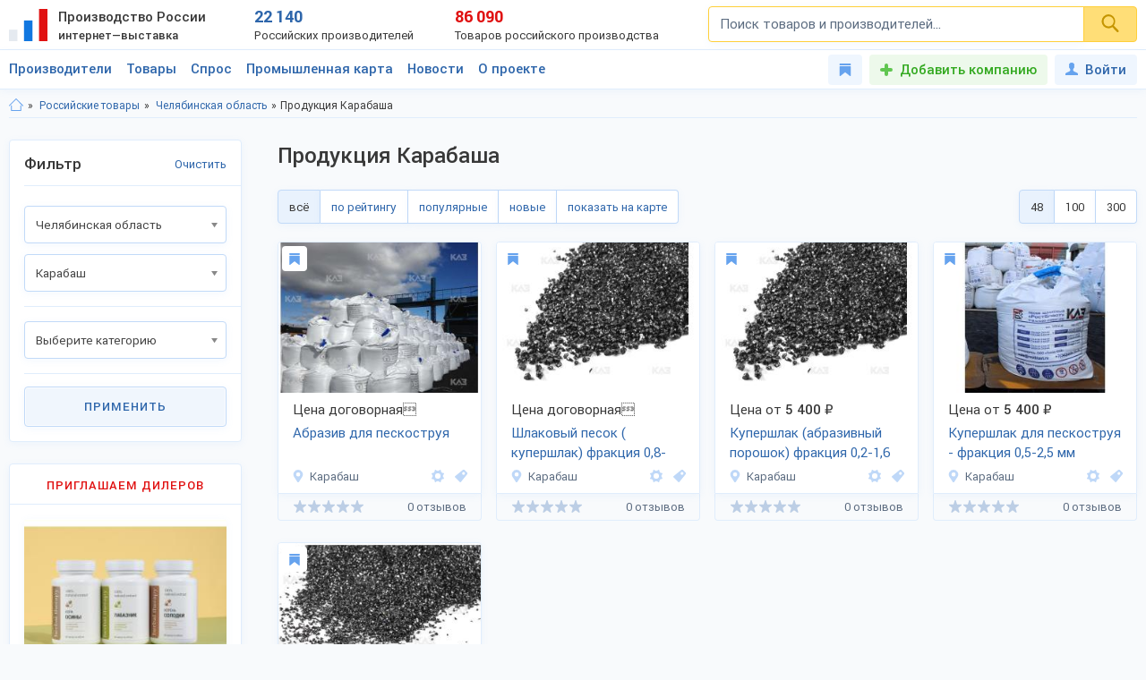

--- FILE ---
content_type: text/html; charset=UTF-8
request_url: https://productcenter.ru/products/r-chieliabinskaia-obl-224/c-karabash-4154
body_size: 14191
content:
{"items":"<!--noindex-->                                <div class=\"card_item product \">\n                    <div class=\"ci_body\">\n                        <div class=\"ci_main\">\n                                                        <div class=\"to_favorites\" data-action=\"add2favorites\" data-item-type=\"2\" data-item-id=\"108087\" title=\"\u00d0\u2019 \u00d0\u00b8\u00d0\u00b7\u00d0\u00b1\u00d1\u20ac\u00d0\u00b0\u00d0\u00bd\u00d0\u00bd\u00d0\u00be\u00d0\u00b5\"><svg class=\"svg _icon_favorite\"><use xlink:href=\"#icon_favorite\"><\/use><\/svg><\/div>                            <!--noindex-->\n                            <div class=\"image\">\n                                                                <a rel=\"nofollow\" href=\"\/products\/108087\/indieika-dlia-shchienkov-ot-2kh-miesiatsiev\" target=\"_blank\">\n                                                                        <img src=\"\/images\/716558-indieika-dlia-shchienkov-ot-2kh-miesiatsiev-280x210.jpg\" class=\"g visible\" alt=\"\u0421\u0443\u0445\u043e\u0439 \u043a\u043e\u0440\u043c \u0441 \u0438\u043d\u0434\u0435\u0439\u043a\u043e\u0439 \u0434\u043b\u044f \u0449\u0435\u043d\u043a\u043e\u0432\">\n                                                                        <img src=\"\/images\/674857-indieika-dlia-shchienkov-ot-2kh-miesiatsiev-280x210.gif\" class=\"g hidden\" alt=\"\u0421\u0443\u0445\u043e\u0439 \u043a\u043e\u0440\u043c \u0441 \u0438\u043d\u0434\u0435\u0439\u043a\u043e\u0439 \u0434\u043b\u044f \u0449\u0435\u043d\u043a\u043e\u0432\">\n                                                                        <img src=\"\/images\/716885-indieika-dlia-shchienkov-ot-2kh-miesiatsiev-280x210.png\" class=\"g hidden\" alt=\"\u0421\u0443\u0445\u043e\u0439 \u043a\u043e\u0440\u043c \u0441 \u0438\u043d\u0434\u0435\u0439\u043a\u043e\u0439 \u0434\u043b\u044f \u0449\u0435\u043d\u043a\u043e\u0432\">\n                                                                        <img src=\"\/images\/716886-indieika-dlia-shchienkov-ot-2kh-miesiatsiev-280x210.png\" class=\"g hidden\" alt=\"\u0421\u0443\u0445\u043e\u0439 \u043a\u043e\u0440\u043c \u0441 \u0438\u043d\u0434\u0435\u0439\u043a\u043e\u0439 \u0434\u043b\u044f \u0449\u0435\u043d\u043a\u043e\u0432\">\n                                                                        <img src=\"\/images\/716887-indieika-dlia-shchienkov-ot-2kh-miesiatsiev-280x210.png\" class=\"g hidden\" alt=\"\u0421\u0443\u0445\u043e\u0439 \u043a\u043e\u0440\u043c \u0441 \u0438\u043d\u0434\u0435\u0439\u043a\u043e\u0439 \u0434\u043b\u044f \u0449\u0435\u043d\u043a\u043e\u0432\">\n                                      \n                                    <span class=\"img_marks\">\n                                                                                <i class=\"img_mark\"><\/i>\n                                                                                <i class=\"img_mark\"><\/i>\n                                                                                <i class=\"img_mark\"><\/i>\n                                                                                <i class=\"img_mark\"><\/i>\n                                                                                <i class=\"img_mark\"><\/i>\n                                                                            <\/span>                                    \n                                <\/a>\n                                                            <\/div>                               \n                            <!--\/noindex-->\n                            <div class=\"text\">\n                                <div class=\"item_price\"><small>\u0426\u0435\u043d\u0430 \u043e\u0442<\/small>&nbsp;<b>254<\/b>&nbsp;<span class=\"rubler\" title=\"\u0420\u0443\u0431\u043b\u0435\u0439\">&nbsp;<\/span><\/div>\n                                <a rel=\"nofollow\" target=\"_blank\" href=\"\/products\/108087\/indieika-dlia-shchienkov-ot-2kh-miesiatsiev\" class=\"link\">\u0421\u0443\u0445\u043e\u0439 \u043a\u043e\u0440\u043c \u0441 \u0438\u043d\u0434\u0435\u0439\u043a\u043e\u0439 \u0434\u043b\u044f \u0449\u0435\u043d\u043a\u043e\u0432<\/a>\n                                <div class=\"item_descriptor\">\u0421\u0443\u0445\u043e\u0439 \u043a\u043e\u0440\u043c \u0441 \u0438\u043d\u0434\u0435\u0439\u043a\u043e\u0439 \u0434\u043b\u044f \u0449\u0435\u043d\u043a\u043e\u0432 \u0432\u043e\u0437\u0440\u0430\u0441\u0442\u043e\u043c \u043e\u0442 2-\u0445 \u043c\u0435\u0441\u044f\u0446\u0435\u0432 \u0438\u0437\u0433\u043e\u0442\u0430\u0432\u043b\u0438\u0432\u0430\u0435\u0442 \u0438 \u0440\u0435\u0430\u043b\u0438\u0437\u0443\u0435\u0442 \u043e\u043f\u0442\u043e\u043c \u0447\u0435\u043b\u044f\u0431\u0438\u043d\u0441\u043a\u0438\u0439 \u043f\u0440\u043e\u0438\u0437\u0432\u043e\u0434\u0438\u0442\u0435\u043b\u044c \u0438 \u043f\u043e\u0441\u0442\u0430\u0432\u0449\u0438\u043a...<\/div>\n                                <div class=\"item_info\">\n                                    <div class=\"ii_city\">\n                                        <a rel=\"nofollow\" href=\"\"><svg class=\"svg _icon_location\"><use xlink:href=\"#icon_location\"><\/use><\/svg>\u0427\u0435\u043b\u044f\u0431\u0438\u043d\u0441\u043a<\/a>\n                                    <\/div>\n                                    <div class=\"ii_company\" title=\"\u041f\u0440\u043e\u0438\u0437\u0432\u043e\u0434\u0438\u0442\u0435\u043b\u044c:\u041f\u0440\u043e\u0438\u0437\u0432\u043e\u0434\u0438\u0442\u0435\u043b\u044c \u0441\u0443\u0445\u043e\u0433\u043e \u043a\u043e\u0440\u043c\u0430 \u0434\u043b\u044f \u0441\u043e\u0431\u0430\u043a \u0438 \u043a\u043e\u0448\u0435\u043a \u00abYMKO\u00bb\">\n                                        <a rel=\"nofollow\" target=\"_blank\" href=\"\/producers\/32111\/ip-smirnov-iu-v\" title=\"\u041f\u0440\u043e\u0438\u0437\u0432\u043e\u0434\u0438\u0442\u0435\u043b\u044c \u0441\u0443\u0445\u043e\u0433\u043e \u043a\u043e\u0440\u043c\u0430 \u0434\u043b\u044f \u0441\u043e\u0431\u0430\u043a \u0438 \u043a\u043e\u0448\u0435\u043a \u00abYMKO\u00bb\"><svg class=\"svg _icon_firm\"><use xlink:href=\"#icon_firm\"><\/use><\/svg><\/a>\n                                    <\/div>\n                                                                        <div class=\"ii_category\" title=\"\u041a\u0430\u0442\u0435\u0433\u043e\u0440\u0438\u044f: \u0421\u0443\u0445\u0438\u0435 \u043a\u043e\u0440\u043c\u0430 \u0434\u043b\u044f \u0441\u043e\u0431\u0430\u043a, \u0433.\u0427\u0435\u043b\u044f\u0431\u0438\u043d\u0441\u043a\">\n                                        <a rel=\"nofollow\" title=\"\u0421\u0443\u0445\u0438\u0435 \u043a\u043e\u0440\u043c\u0430 \u0434\u043b\u044f \u0441\u043e\u0431\u0430\u043a, \u0433.\u0427\u0435\u043b\u044f\u0431\u0438\u043d\u0441\u043a\" href=\"\/products\/r-chieliabinskaia-obl-224\/c-chieliabinsk-4184\/catalog-sukhiie-korma-dlia-sobak-3514\"><svg class=\"svg _icon_mark\"><use xlink:href=\"#icon_mark\"><\/use><\/svg><\/a>\n                                    <\/div>\n                                                                    <\/div>\n                            <\/div>                                \n                        <\/div>\n                        \n                        <div class=\"ci_extra\">\n                            <button type=\"button\" class=\"btn green show_mw_order_item\" data-action=\"order\" data-product-id=\"108087\">\u041a\u0443\u043f\u0438\u0442\u044c \u0432 1 \u043a\u043b\u0438\u043a<\/button>\n                                                        <button type=\"button\" class=\"btn white show_mw_order_price\" data-action=\"modal-price-lists\" data-producer-id=\"32111\">\u041f\u0440\u0430\u0439\u0441-\u043b\u0438\u0441\u0442 \u043f\u0440\u043e\u0438\u0437\u0432\u043e\u0434\u0438\u0442\u0435\u043b\u044f<\/button>\n                               \n                        <\/div>   \n                        \n                        <div class=\"ci_bottom\">\n                            <div class=\"item_rating small\">\n                                <i class=\"rating_stars\">\n                                    <i class=\"rating_stars_mask\" style=\"width: 0%\"><\/i>\n                                <\/i>\n                                <small class=\"grey_color text_short\">0 \u043e\u0442\u0437\u044b\u0432\u043e\u0432<\/small>\n                            <\/div>\n                        <\/div>                                   \n\n                    <\/div>\n                <\/div>             \n                        <div class=\"card_item product \">\n                    <div class=\"ci_body\">\n                        <div class=\"ci_main\">\n                                                        <div class=\"to_favorites\" data-action=\"add2favorites\" data-item-type=\"2\" data-item-id=\"107379\" title=\"\u00d0\u2019 \u00d0\u00b8\u00d0\u00b7\u00d0\u00b1\u00d1\u20ac\u00d0\u00b0\u00d0\u00bd\u00d0\u00bd\u00d0\u00be\u00d0\u00b5\"><svg class=\"svg _icon_favorite\"><use xlink:href=\"#icon_favorite\"><\/use><\/svg><\/div>                            <!--noindex-->\n                            <div class=\"image\">\n                                                                <a rel=\"nofollow\" href=\"\/products\/107379\/gromdog\" target=\"_blank\">\n                                                                        <img src=\"\/images\/716554-proizvodstvo-sukhogo-korma-dlia-zhivotnykh-po-vash-stm-280x210.jpg\" class=\"g visible\" alt=\"\u0421\u0443\u0445\u043e\u0439 \u043a\u043e\u0440\u043c \u043f\u043e\u0434 \u0432\u0430\u0448\u0438\u043c \u0431\u0440\u0435\u043d\u0434\u043e\u043c\">\n                                                                        <img src=\"\/images\/672026-gromdog-280x210.jpg\" class=\"g hidden\" alt=\"\u0421\u0443\u0445\u043e\u0439 \u043a\u043e\u0440\u043c \u043f\u043e\u0434 \u0432\u0430\u0448\u0438\u043c \u0431\u0440\u0435\u043d\u0434\u043e\u043c\">\n                                                                        <img src=\"\/images\/716551-proizvodstvo-sukhogo-korma-dlia-zhivotnykh-po-vash-stm-280x210.jpeg\" class=\"g hidden\" alt=\"\u0421\u0443\u0445\u043e\u0439 \u043a\u043e\u0440\u043c \u043f\u043e\u0434 \u0432\u0430\u0448\u0438\u043c \u0431\u0440\u0435\u043d\u0434\u043e\u043c\">\n                                                                        <img src=\"\/images\/716552-proizvodstvo-sukhogo-korma-dlia-zhivotnykh-po-vash-stm-280x210.png\" class=\"g hidden\" alt=\"\u0421\u0443\u0445\u043e\u0439 \u043a\u043e\u0440\u043c \u043f\u043e\u0434 \u0432\u0430\u0448\u0438\u043c \u0431\u0440\u0435\u043d\u0434\u043e\u043c\">\n                                                                        <img src=\"\/images\/716553-proizvodstvo-sukhogo-korma-dlia-zhivotnykh-po-vash-stm-280x210.png\" class=\"g hidden\" alt=\"\u0421\u0443\u0445\u043e\u0439 \u043a\u043e\u0440\u043c \u043f\u043e\u0434 \u0432\u0430\u0448\u0438\u043c \u0431\u0440\u0435\u043d\u0434\u043e\u043c\">\n                                      \n                                    <span class=\"img_marks\">\n                                                                                <i class=\"img_mark\"><\/i>\n                                                                                <i class=\"img_mark\"><\/i>\n                                                                                <i class=\"img_mark\"><\/i>\n                                                                                <i class=\"img_mark\"><\/i>\n                                                                                <i class=\"img_mark\"><\/i>\n                                                                            <\/span>                                    \n                                <\/a>\n                                                            <\/div>                               \n                            <!--\/noindex-->\n                            <div class=\"text\">\n                                <div class=\"item_price\"><small>\u0426\u0435\u043d\u0430 \u043e\u0442<\/small>&nbsp;<b>245<\/b>&nbsp;<span class=\"rubler\" title=\"\u0420\u0443\u0431\u043b\u0435\u0439\">&nbsp;<\/span><\/div>\n                                <a rel=\"nofollow\" target=\"_blank\" href=\"\/products\/107379\/gromdog\" class=\"link\">\u0421\u0443\u0445\u043e\u0439 \u043a\u043e\u0440\u043c \u043f\u043e\u0434 \u0432\u0430\u0448\u0438\u043c \u0431\u0440\u0435\u043d\u0434\u043e\u043c<\/a>\n                                <div class=\"item_descriptor\">\u0423\u041c\u041a\u041e&reg; - \u0432\u0435\u0434\u0443\u0449\u0438\u0439 \u043f\u0440\u043e\u0438\u0437\u0432\u043e\u0434\u0438\u0442\u0435\u043b\u044c \u043f\u043e\u043b\u043d\u043e\u0440\u0430\u0446\u0438\u043e\u043d\u043d\u044b\u0445 \u0441\u0443\u0445\u0438\u0445 \u043a\u043e\u0440\u043c\u043e\u0432 \u0434\u043b\u044f \u0441\u043e\u0431\u0430\u043a \u043d\u0430 \u043e\u0441\u043d\u043e\u0432\u0435 \u0441\u0432\u0435\u0436\u0435\u0433\u043e \u043c\u044f\u0441\u0430.\r\n\u041f\u0440\u0435\u0434\u043b\u0430\u0433\u0430\u0435\u043c \u0443\u043d\u0438\u043a\u0430\u043b\u044c\u043d\u0443\u044e...<\/div>\n                                <div class=\"item_info\">\n                                    <div class=\"ii_city\">\n                                        <a rel=\"nofollow\" href=\"\"><svg class=\"svg _icon_location\"><use xlink:href=\"#icon_location\"><\/use><\/svg>\u0427\u0435\u043b\u044f\u0431\u0438\u043d\u0441\u043a<\/a>\n                                    <\/div>\n                                    <div class=\"ii_company\" title=\"\u041f\u0440\u043e\u0438\u0437\u0432\u043e\u0434\u0438\u0442\u0435\u043b\u044c:\u041f\u0440\u043e\u0438\u0437\u0432\u043e\u0434\u0438\u0442\u0435\u043b\u044c \u0441\u0443\u0445\u043e\u0433\u043e \u043a\u043e\u0440\u043c\u0430 \u0434\u043b\u044f \u0441\u043e\u0431\u0430\u043a \u0438 \u043a\u043e\u0448\u0435\u043a \u00abYMKO\u00bb\">\n                                        <a rel=\"nofollow\" target=\"_blank\" href=\"\/producers\/32111\/ip-smirnov-iu-v\" title=\"\u041f\u0440\u043e\u0438\u0437\u0432\u043e\u0434\u0438\u0442\u0435\u043b\u044c \u0441\u0443\u0445\u043e\u0433\u043e \u043a\u043e\u0440\u043c\u0430 \u0434\u043b\u044f \u0441\u043e\u0431\u0430\u043a \u0438 \u043a\u043e\u0448\u0435\u043a \u00abYMKO\u00bb\"><svg class=\"svg _icon_firm\"><use xlink:href=\"#icon_firm\"><\/use><\/svg><\/a>\n                                    <\/div>\n                                                                        <div class=\"ii_category\" title=\"\u041a\u0430\u0442\u0435\u0433\u043e\u0440\u0438\u044f: \u0421\u0443\u0445\u0438\u0435 \u043a\u043e\u0440\u043c\u0430 \u0434\u043b\u044f \u0441\u043e\u0431\u0430\u043a, \u0433.\u0427\u0435\u043b\u044f\u0431\u0438\u043d\u0441\u043a\">\n                                        <a rel=\"nofollow\" title=\"\u0421\u0443\u0445\u0438\u0435 \u043a\u043e\u0440\u043c\u0430 \u0434\u043b\u044f \u0441\u043e\u0431\u0430\u043a, \u0433.\u0427\u0435\u043b\u044f\u0431\u0438\u043d\u0441\u043a\" href=\"\/products\/r-chieliabinskaia-obl-224\/c-chieliabinsk-4184\/catalog-sukhiie-korma-dlia-sobak-3514\"><svg class=\"svg _icon_mark\"><use xlink:href=\"#icon_mark\"><\/use><\/svg><\/a>\n                                    <\/div>\n                                                                    <\/div>\n                            <\/div>                                \n                        <\/div>\n                        \n                        <div class=\"ci_extra\">\n                            <button type=\"button\" class=\"btn green show_mw_order_item\" data-action=\"order\" data-product-id=\"107379\">\u041a\u0443\u043f\u0438\u0442\u044c \u0432 1 \u043a\u043b\u0438\u043a<\/button>\n                                                        <button type=\"button\" class=\"btn white show_mw_order_price\" data-action=\"modal-price-lists\" data-producer-id=\"32111\">\u041f\u0440\u0430\u0439\u0441-\u043b\u0438\u0441\u0442 \u043f\u0440\u043e\u0438\u0437\u0432\u043e\u0434\u0438\u0442\u0435\u043b\u044f<\/button>\n                               \n                        <\/div>   \n                        \n                        <div class=\"ci_bottom\">\n                            <div class=\"item_rating small\">\n                                <i class=\"rating_stars\">\n                                    <i class=\"rating_stars_mask\" style=\"width: 0%\"><\/i>\n                                <\/i>\n                                <small class=\"grey_color text_short\">0 \u043e\u0442\u0437\u044b\u0432\u043e\u0432<\/small>\n                            <\/div>\n                        <\/div>                                   \n\n                    <\/div>\n                <\/div>             \n                        <div class=\"card_item product \">\n                    <div class=\"ci_body\">\n                        <div class=\"ci_main\">\n                                                        <div class=\"to_favorites\" data-action=\"add2favorites\" data-item-type=\"2\" data-item-id=\"103007\" title=\"\u00d0\u2019 \u00d0\u00b8\u00d0\u00b7\u00d0\u00b1\u00d1\u20ac\u00d0\u00b0\u00d0\u00bd\u00d0\u00bd\u00d0\u00be\u00d0\u00b5\"><svg class=\"svg _icon_favorite\"><use xlink:href=\"#icon_favorite\"><\/use><\/svg><\/div>                            <!--noindex-->\n                            <div class=\"image\">\n                                                                <a rel=\"nofollow\" href=\"\/products\/103007\/sukhoi-korm-supierpriemium-klassa-ryba-i-ris-umko\" target=\"_blank\">\n                                                                        <img src=\"\/images\/716546-sukhoi-korm-supierpriemium-klassa-ryba-i-ris-umko-280x210.jpg\" class=\"g visible\" alt=\"\u0421\u0443\u0445\u043e\u0439 \u043a\u043e\u0440\u043c \u0441\u0443\u043f\u0435\u0440\u043f\u0440\u0435\u043c\u0438\u0443\u043c \u043a\u043b\u0430\u0441\u0441\u0430 \u0420\u044b\u0431\u0430 \u0438 \u0440\u0438\u0441 \u00ab\u0423\u041c\u041a\u041e\u00bb\">\n                                                                        <img src=\"\/images\/716541-sukhoi-korm-supierpriemium-klassa-ryba-i-ris-umko-280x210.jpg\" class=\"g hidden\" alt=\"\u0421\u0443\u0445\u043e\u0439 \u043a\u043e\u0440\u043c \u0441\u0443\u043f\u0435\u0440\u043f\u0440\u0435\u043c\u0438\u0443\u043c \u043a\u043b\u0430\u0441\u0441\u0430 \u0420\u044b\u0431\u0430 \u0438 \u0440\u0438\u0441 \u00ab\u0423\u041c\u041a\u041e\u00bb\">\n                                                                        <img src=\"\/images\/716542-sukhoi-korm-supierpriemium-klassa-ryba-i-ris-umko-280x210.png\" class=\"g hidden\" alt=\"\u0421\u0443\u0445\u043e\u0439 \u043a\u043e\u0440\u043c \u0441\u0443\u043f\u0435\u0440\u043f\u0440\u0435\u043c\u0438\u0443\u043c \u043a\u043b\u0430\u0441\u0441\u0430 \u0420\u044b\u0431\u0430 \u0438 \u0440\u0438\u0441 \u00ab\u0423\u041c\u041a\u041e\u00bb\">\n                                                                        <img src=\"\/images\/716543-sukhoi-korm-supierpriemium-klassa-ryba-i-ris-umko-280x210.png\" class=\"g hidden\" alt=\"\u0421\u0443\u0445\u043e\u0439 \u043a\u043e\u0440\u043c \u0441\u0443\u043f\u0435\u0440\u043f\u0440\u0435\u043c\u0438\u0443\u043c \u043a\u043b\u0430\u0441\u0441\u0430 \u0420\u044b\u0431\u0430 \u0438 \u0440\u0438\u0441 \u00ab\u0423\u041c\u041a\u041e\u00bb\">\n                                                                        <img src=\"\/images\/716544-sukhoi-korm-supierpriemium-klassa-ryba-i-ris-umko-280x210.png\" class=\"g hidden\" alt=\"\u0421\u0443\u0445\u043e\u0439 \u043a\u043e\u0440\u043c \u0441\u0443\u043f\u0435\u0440\u043f\u0440\u0435\u043c\u0438\u0443\u043c \u043a\u043b\u0430\u0441\u0441\u0430 \u0420\u044b\u0431\u0430 \u0438 \u0440\u0438\u0441 \u00ab\u0423\u041c\u041a\u041e\u00bb\">\n                                      \n                                    <span class=\"img_marks\">\n                                                                                <i class=\"img_mark\"><\/i>\n                                                                                <i class=\"img_mark\"><\/i>\n                                                                                <i class=\"img_mark\"><\/i>\n                                                                                <i class=\"img_mark\"><\/i>\n                                                                                <i class=\"img_mark\"><\/i>\n                                                                            <\/span>                                    \n                                <\/a>\n                                                            <\/div>                               \n                            <!--\/noindex-->\n                            <div class=\"text\">\n                                <div class=\"item_price\"><small>\u0426\u0435\u043d\u0430 \u043e\u0442<\/small>&nbsp;<b>175<\/b>&nbsp;<span class=\"rubler\" title=\"\u0420\u0443\u0431\u043b\u0435\u0439\">&nbsp;<\/span><\/div>\n                                <a rel=\"nofollow\" target=\"_blank\" href=\"\/products\/103007\/sukhoi-korm-supierpriemium-klassa-ryba-i-ris-umko\" class=\"link\">\u0421\u0443\u0445\u043e\u0439 \u043a\u043e\u0440\u043c \u0441\u0443\u043f\u0435\u0440\u043f\u0440\u0435\u043c\u0438\u0443\u043c \u043a\u043b\u0430\u0441\u0441\u0430 \u0420\u044b\u0431\u0430 \u0438 \u0440\u0438\u0441 \u00ab\u0423\u041c\u041a\u041e\u00bb<\/a>\n                                <div class=\"item_descriptor\">\u0421\u0443\u0445\u043e\u0439 \u0433\u0438\u043f\u043e\u0430\u043b\u043b\u0435\u0440\u0433\u0435\u043d\u043d\u044b\u0439 \u043f\u043e\u043b\u043d\u043e\u0440\u0430\u0446\u0438\u043e\u043d\u043d\u044b\u0439 \u043a\u043e\u0440\u043c \u0434\u043b\u044f \u0432\u0437\u0440\u043e\u0441\u043b\u044b\u0445 \u0441\u043e\u0431\u0430\u043a\r\n\u0421 \u0440\u044b\u0431\u043e\u0439, \u0440\u0438\u0441\u043e\u043c \u0438 \u043e\u0432\u043e\u0449\u0430\u043c\u0438. \u041c\u041e\u041d\u041e\u041f\u0420\u041e\u0422\u0415\u0418\u041d\r\n\r\n\u0421\u0432\u0435\u0436\u0430\u044f \u0440\u044b\u0431\u0430 \u0431\u0435\u043b\u044b\u0445 \u0441\u043e\u0440\u0442\u043e\u0432...<\/div>\n                                <div class=\"item_info\">\n                                    <div class=\"ii_city\">\n                                        <a rel=\"nofollow\" href=\"\"><svg class=\"svg _icon_location\"><use xlink:href=\"#icon_location\"><\/use><\/svg>\u0427\u0435\u043b\u044f\u0431\u0438\u043d\u0441\u043a<\/a>\n                                    <\/div>\n                                    <div class=\"ii_company\" title=\"\u041f\u0440\u043e\u0438\u0437\u0432\u043e\u0434\u0438\u0442\u0435\u043b\u044c:\u041f\u0440\u043e\u0438\u0437\u0432\u043e\u0434\u0438\u0442\u0435\u043b\u044c \u0441\u0443\u0445\u043e\u0433\u043e \u043a\u043e\u0440\u043c\u0430 \u0434\u043b\u044f \u0441\u043e\u0431\u0430\u043a \u0438 \u043a\u043e\u0448\u0435\u043a \u00abYMKO\u00bb\">\n                                        <a rel=\"nofollow\" target=\"_blank\" href=\"\/producers\/32111\/ip-smirnov-iu-v\" title=\"\u041f\u0440\u043e\u0438\u0437\u0432\u043e\u0434\u0438\u0442\u0435\u043b\u044c \u0441\u0443\u0445\u043e\u0433\u043e \u043a\u043e\u0440\u043c\u0430 \u0434\u043b\u044f \u0441\u043e\u0431\u0430\u043a \u0438 \u043a\u043e\u0448\u0435\u043a \u00abYMKO\u00bb\"><svg class=\"svg _icon_firm\"><use xlink:href=\"#icon_firm\"><\/use><\/svg><\/a>\n                                    <\/div>\n                                                                        <div class=\"ii_category\" title=\"\u041a\u0430\u0442\u0435\u0433\u043e\u0440\u0438\u044f: \u0421\u0443\u0445\u0438\u0435 \u043a\u043e\u0440\u043c\u0430 \u0434\u043b\u044f \u0441\u043e\u0431\u0430\u043a, \u0433.\u0427\u0435\u043b\u044f\u0431\u0438\u043d\u0441\u043a\">\n                                        <a rel=\"nofollow\" title=\"\u0421\u0443\u0445\u0438\u0435 \u043a\u043e\u0440\u043c\u0430 \u0434\u043b\u044f \u0441\u043e\u0431\u0430\u043a, \u0433.\u0427\u0435\u043b\u044f\u0431\u0438\u043d\u0441\u043a\" href=\"\/products\/r-chieliabinskaia-obl-224\/c-chieliabinsk-4184\/catalog-sukhiie-korma-dlia-sobak-3514\"><svg class=\"svg _icon_mark\"><use xlink:href=\"#icon_mark\"><\/use><\/svg><\/a>\n                                    <\/div>\n                                                                    <\/div>\n                            <\/div>                                \n                        <\/div>\n                        \n                        <div class=\"ci_extra\">\n                            <button type=\"button\" class=\"btn green show_mw_order_item\" data-action=\"order\" data-product-id=\"103007\">\u041a\u0443\u043f\u0438\u0442\u044c \u0432 1 \u043a\u043b\u0438\u043a<\/button>\n                                                        <button type=\"button\" class=\"btn white show_mw_order_price\" data-action=\"modal-price-lists\" data-producer-id=\"32111\">\u041f\u0440\u0430\u0439\u0441-\u043b\u0438\u0441\u0442 \u043f\u0440\u043e\u0438\u0437\u0432\u043e\u0434\u0438\u0442\u0435\u043b\u044f<\/button>\n                               \n                        <\/div>   \n                        \n                        <div class=\"ci_bottom\">\n                            <div class=\"item_rating small\">\n                                <i class=\"rating_stars\">\n                                    <i class=\"rating_stars_mask\" style=\"width: 0%\"><\/i>\n                                <\/i>\n                                <small class=\"grey_color text_short\">0 \u043e\u0442\u0437\u044b\u0432\u043e\u0432<\/small>\n                            <\/div>\n                        <\/div>                                   \n\n                    <\/div>\n                <\/div>             \n                        <div class=\"card_item product \">\n                    <div class=\"ci_body\">\n                        <div class=\"ci_main\">\n                                                        <div class=\"to_favorites\" data-action=\"add2favorites\" data-item-type=\"2\" data-item-id=\"102480\" title=\"\u00d0\u2019 \u00d0\u00b8\u00d0\u00b7\u00d0\u00b1\u00d1\u20ac\u00d0\u00b0\u00d0\u00bd\u00d0\u00bd\u00d0\u00be\u00d0\u00b5\"><svg class=\"svg _icon_favorite\"><use xlink:href=\"#icon_favorite\"><\/use><\/svg><\/div>                            <!--noindex-->\n                            <div class=\"image\">\n                                                                <a rel=\"nofollow\" href=\"\/products\/102480\/sukhoi-korm-supierpriemium-klassa-indieika-i-ris\" target=\"_blank\">\n                                                                        <img src=\"\/images\/716880-sukhoi-korm-supierpriemium-klassa-indieika-i-ris-280x210.png\" class=\"g visible\" alt=\"\u0421\u0443\u0445\u043e\u0439 \u043a\u043e\u0440\u043c \u0441\u0443\u043f\u0435\u0440\u043f\u0440\u0435\u043c\u0438\u0443\u043c-\u043a\u043b\u0430\u0441\u0441\u0430 \u0418\u043d\u0434\u0435\u0439\u043a\u0430 \u0438 \u0440\u0438\u0441\">\n                                                                        <img src=\"\/images\/716881-sukhoi-korm-supierpriemium-klassa-indieika-i-ris-280x210.png\" class=\"g hidden\" alt=\"\u0421\u0443\u0445\u043e\u0439 \u043a\u043e\u0440\u043c \u0441\u0443\u043f\u0435\u0440\u043f\u0440\u0435\u043c\u0438\u0443\u043c-\u043a\u043b\u0430\u0441\u0441\u0430 \u0418\u043d\u0434\u0435\u0439\u043a\u0430 \u0438 \u0440\u0438\u0441\">\n                                                                        <img src=\"\/images\/716882-sukhoi-korm-supierpriemium-klassa-indieika-i-ris-280x210.png\" class=\"g hidden\" alt=\"\u0421\u0443\u0445\u043e\u0439 \u043a\u043e\u0440\u043c \u0441\u0443\u043f\u0435\u0440\u043f\u0440\u0435\u043c\u0438\u0443\u043c-\u043a\u043b\u0430\u0441\u0441\u0430 \u0418\u043d\u0434\u0435\u0439\u043a\u0430 \u0438 \u0440\u0438\u0441\">\n                                                                        <img src=\"\/images\/716883-sukhoi-korm-supierpriemium-klassa-indieika-i-ris-280x210.png\" class=\"g hidden\" alt=\"\u0421\u0443\u0445\u043e\u0439 \u043a\u043e\u0440\u043c \u0441\u0443\u043f\u0435\u0440\u043f\u0440\u0435\u043c\u0438\u0443\u043c-\u043a\u043b\u0430\u0441\u0441\u0430 \u0418\u043d\u0434\u0435\u0439\u043a\u0430 \u0438 \u0440\u0438\u0441\">\n                                                                        <img src=\"\/images\/716884-sukhoi-korm-supierpriemium-klassa-indieika-i-ris-280x210.png\" class=\"g hidden\" alt=\"\u0421\u0443\u0445\u043e\u0439 \u043a\u043e\u0440\u043c \u0441\u0443\u043f\u0435\u0440\u043f\u0440\u0435\u043c\u0438\u0443\u043c-\u043a\u043b\u0430\u0441\u0441\u0430 \u0418\u043d\u0434\u0435\u0439\u043a\u0430 \u0438 \u0440\u0438\u0441\">\n                                      \n                                    <span class=\"img_marks\">\n                                                                                <i class=\"img_mark\"><\/i>\n                                                                                <i class=\"img_mark\"><\/i>\n                                                                                <i class=\"img_mark\"><\/i>\n                                                                                <i class=\"img_mark\"><\/i>\n                                                                                <i class=\"img_mark\"><\/i>\n                                                                            <\/span>                                    \n                                <\/a>\n                                                            <\/div>                               \n                            <!--\/noindex-->\n                            <div class=\"text\">\n                                <div class=\"item_price\"><small>\u0426\u0435\u043d\u0430 \u043e\u0442<\/small>&nbsp;<b>167<\/b>&nbsp;<span class=\"rubler\" title=\"\u0420\u0443\u0431\u043b\u0435\u0439\">&nbsp;<\/span><\/div>\n                                <a rel=\"nofollow\" target=\"_blank\" href=\"\/products\/102480\/sukhoi-korm-supierpriemium-klassa-indieika-i-ris\" class=\"link\">\u0421\u0443\u0445\u043e\u0439 \u043a\u043e\u0440\u043c \u0441\u0443\u043f\u0435\u0440\u043f\u0440\u0435\u043c\u0438\u0443\u043c-\u043a\u043b\u0430\u0441\u0441\u0430 \u0418\u043d\u0434\u0435\u0439\u043a\u0430 \u0438 \u0440\u0438\u0441<\/a>\n                                <div class=\"item_descriptor\">\u0421\u0443\u0445\u043e\u0439 \u0433\u0438\u043f\u043e\u0430\u043b\u043b\u0435\u0440\u0433\u0435\u043d\u043d\u044b\u0439 \u043f\u043e\u043b\u043d\u043e\u0440\u0430\u0446\u0438\u043e\u043d\u043d\u044b\u0439 \u043a\u043e\u0440\u043c \u0434\u043b\u044f \u0432\u0437\u0440\u043e\u0441\u043b\u044b\u0445 \u0441\u043e\u0431\u0430\u043a\r\n\u0421 \u0438\u043d\u0434\u0435\u0439\u043a\u043e\u0439, \u0440\u0438\u0441\u043e\u043c \u0438 \u043e\u0432\u043e\u0449\u0430\u043c\u0438. \u041c\u041e\u041d\u041e\u041f\u0420\u041e\u0422\u0415\u0418\u041d\r\n\u0440\u0435\u043a\u043e\u043c\u0435\u043d\u0434\u043e\u0432\u0430\u043d \u0434\u043b\u044f \u0432\u0437\u0440\u043e\u0441\u043b\u044b\u0445...<\/div>\n                                <div class=\"item_info\">\n                                    <div class=\"ii_city\">\n                                        <a rel=\"nofollow\" href=\"\"><svg class=\"svg _icon_location\"><use xlink:href=\"#icon_location\"><\/use><\/svg>\u0427\u0435\u043b\u044f\u0431\u0438\u043d\u0441\u043a<\/a>\n                                    <\/div>\n                                    <div class=\"ii_company\" title=\"\u041f\u0440\u043e\u0438\u0437\u0432\u043e\u0434\u0438\u0442\u0435\u043b\u044c:\u041f\u0440\u043e\u0438\u0437\u0432\u043e\u0434\u0438\u0442\u0435\u043b\u044c \u0441\u0443\u0445\u043e\u0433\u043e \u043a\u043e\u0440\u043c\u0430 \u0434\u043b\u044f \u0441\u043e\u0431\u0430\u043a \u0438 \u043a\u043e\u0448\u0435\u043a \u00abYMKO\u00bb\">\n                                        <a rel=\"nofollow\" target=\"_blank\" href=\"\/producers\/32111\/ip-smirnov-iu-v\" title=\"\u041f\u0440\u043e\u0438\u0437\u0432\u043e\u0434\u0438\u0442\u0435\u043b\u044c \u0441\u0443\u0445\u043e\u0433\u043e \u043a\u043e\u0440\u043c\u0430 \u0434\u043b\u044f \u0441\u043e\u0431\u0430\u043a \u0438 \u043a\u043e\u0448\u0435\u043a \u00abYMKO\u00bb\"><svg class=\"svg _icon_firm\"><use xlink:href=\"#icon_firm\"><\/use><\/svg><\/a>\n                                    <\/div>\n                                                                        <div class=\"ii_category\" title=\"\u041a\u0430\u0442\u0435\u0433\u043e\u0440\u0438\u044f: \u0421\u0443\u0445\u0438\u0435 \u043a\u043e\u0440\u043c\u0430 \u0434\u043b\u044f \u0441\u043e\u0431\u0430\u043a, \u0433.\u0427\u0435\u043b\u044f\u0431\u0438\u043d\u0441\u043a\">\n                                        <a rel=\"nofollow\" title=\"\u0421\u0443\u0445\u0438\u0435 \u043a\u043e\u0440\u043c\u0430 \u0434\u043b\u044f \u0441\u043e\u0431\u0430\u043a, \u0433.\u0427\u0435\u043b\u044f\u0431\u0438\u043d\u0441\u043a\" href=\"\/products\/r-chieliabinskaia-obl-224\/c-chieliabinsk-4184\/catalog-sukhiie-korma-dlia-sobak-3514\"><svg class=\"svg _icon_mark\"><use xlink:href=\"#icon_mark\"><\/use><\/svg><\/a>\n                                    <\/div>\n                                                                    <\/div>\n                            <\/div>                                \n                        <\/div>\n                        \n                        <div class=\"ci_extra\">\n                            <button type=\"button\" class=\"btn green show_mw_order_item\" data-action=\"order\" data-product-id=\"102480\">\u041a\u0443\u043f\u0438\u0442\u044c \u0432 1 \u043a\u043b\u0438\u043a<\/button>\n                                                        <button type=\"button\" class=\"btn white show_mw_order_price\" data-action=\"modal-price-lists\" data-producer-id=\"32111\">\u041f\u0440\u0430\u0439\u0441-\u043b\u0438\u0441\u0442 \u043f\u0440\u043e\u0438\u0437\u0432\u043e\u0434\u0438\u0442\u0435\u043b\u044f<\/button>\n                               \n                        <\/div>   \n                        \n                        <div class=\"ci_bottom\">\n                            <div class=\"item_rating small\">\n                                <i class=\"rating_stars\">\n                                    <i class=\"rating_stars_mask\" style=\"width: 0%\"><\/i>\n                                <\/i>\n                                <small class=\"grey_color text_short\">0 \u043e\u0442\u0437\u044b\u0432\u043e\u0432<\/small>\n                            <\/div>\n                        <\/div>                                   \n\n                    <\/div>\n                <\/div>             \n                        <div class=\"card_item product \">\n                    <div class=\"ci_body\">\n                        <div class=\"ci_main\">\n                                                        <div class=\"to_favorites\" data-action=\"add2favorites\" data-item-type=\"2\" data-item-id=\"102238\" title=\"\u00d0\u2019 \u00d0\u00b8\u00d0\u00b7\u00d0\u00b1\u00d1\u20ac\u00d0\u00b0\u00d0\u00bd\u00d0\u00bd\u00d0\u00be\u00d0\u00b5\"><svg class=\"svg _icon_favorite\"><use xlink:href=\"#icon_favorite\"><\/use><\/svg><\/div>                            <!--noindex-->\n                            <div class=\"image\">\n                                                                <a rel=\"nofollow\" href=\"\/products\/102238\/sukhoi-korm-supierpriemium-klassa-goviadina-i-ris\" target=\"_blank\">\n                                                                        <img src=\"\/images\/716875-sukhoi-korm-dlia-sobak-goviadina-i-ris-280x210.jpg\" class=\"g visible\" alt=\"\u0421\u0443\u0445\u043e\u0439 \u043a\u043e\u0440\u043c \u0434\u043b\u044f \u0441\u043e\u0431\u0430\u043a \u00ab\u0413\u043e\u0432\u044f\u0434\u0438\u043d\u0430 \u0438 \u0440\u0438\u0441\u00bb\">\n                                                                        <img src=\"\/images\/716870-sukhoi-korm-dlia-sobak-goviadina-i-ris-280x210.png\" class=\"g hidden\" alt=\"\u0421\u0443\u0445\u043e\u0439 \u043a\u043e\u0440\u043c \u0434\u043b\u044f \u0441\u043e\u0431\u0430\u043a \u00ab\u0413\u043e\u0432\u044f\u0434\u0438\u043d\u0430 \u0438 \u0440\u0438\u0441\u00bb\">\n                                                                        <img src=\"\/images\/716871-sukhoi-korm-dlia-sobak-goviadina-i-ris-280x210.png\" class=\"g hidden\" alt=\"\u0421\u0443\u0445\u043e\u0439 \u043a\u043e\u0440\u043c \u0434\u043b\u044f \u0441\u043e\u0431\u0430\u043a \u00ab\u0413\u043e\u0432\u044f\u0434\u0438\u043d\u0430 \u0438 \u0440\u0438\u0441\u00bb\">\n                                                                        <img src=\"\/images\/716872-sukhoi-korm-dlia-sobak-goviadina-i-ris-280x210.png\" class=\"g hidden\" alt=\"\u0421\u0443\u0445\u043e\u0439 \u043a\u043e\u0440\u043c \u0434\u043b\u044f \u0441\u043e\u0431\u0430\u043a \u00ab\u0413\u043e\u0432\u044f\u0434\u0438\u043d\u0430 \u0438 \u0440\u0438\u0441\u00bb\">\n                                                                        <img src=\"\/images\/716873-sukhoi-korm-dlia-sobak-goviadina-i-ris-280x210.png\" class=\"g hidden\" alt=\"\u0421\u0443\u0445\u043e\u0439 \u043a\u043e\u0440\u043c \u0434\u043b\u044f \u0441\u043e\u0431\u0430\u043a \u00ab\u0413\u043e\u0432\u044f\u0434\u0438\u043d\u0430 \u0438 \u0440\u0438\u0441\u00bb\">\n                                      \n                                    <span class=\"img_marks\">\n                                                                                <i class=\"img_mark\"><\/i>\n                                                                                <i class=\"img_mark\"><\/i>\n                                                                                <i class=\"img_mark\"><\/i>\n                                                                                <i class=\"img_mark\"><\/i>\n                                                                                <i class=\"img_mark\"><\/i>\n                                                                            <\/span>                                    \n                                <\/a>\n                                                            <\/div>                               \n                            <!--\/noindex-->\n                            <div class=\"text\">\n                                <div class=\"item_price\"><small>\u0426\u0435\u043d\u0430 \u043e\u0442<\/small>&nbsp;<b>177<\/b>&nbsp;<span class=\"rubler\" title=\"\u0420\u0443\u0431\u043b\u0435\u0439\">&nbsp;<\/span><\/div>\n                                <a rel=\"nofollow\" target=\"_blank\" href=\"\/products\/102238\/sukhoi-korm-supierpriemium-klassa-goviadina-i-ris\" class=\"link\">\u0421\u0443\u0445\u043e\u0439 \u043a\u043e\u0440\u043c \u0434\u043b\u044f \u0441\u043e\u0431\u0430\u043a \u00ab\u0413\u043e\u0432\u044f\u0434\u0438\u043d\u0430 \u0438 \u0440\u0438\u0441\u00bb<\/a>\n                                <div class=\"item_descriptor\">\u0421\u0443\u0445\u043e\u0439 \u043f\u043e\u043b\u043d\u043e\u0440\u0430\u0446\u0438\u043e\u043d\u043d\u044b\u0439 \u043a\u043e\u0440\u043c \u0434\u043b\u044f \u0432\u0437\u0440\u043e\u0441\u043b\u044b\u0445 \u0441\u043e\u0431\u0430\u043a \u0441 \u0433\u043e\u0432\u044f\u0434\u0438\u043d\u043e\u0439, \u0440\u0438\u0441\u043e\u043c \u0438 \u043e\u0432\u043e\u0449\u0430\u043c\u0438\r\n\r\n\u0440\u0435\u043a\u043e\u043c\u0435\u043d\u0434\u043e\u0432\u0430\u043d \u0434\u043b\u044f \u0432\u0437\u0440\u043e\u0441\u043b\u044b\u0445 \u0441\u043e\u0431\u0430\u043a \u043e\u0442 1 \u0433\u043e\u0434\u0430 \u0434\u043e 7...<\/div>\n                                <div class=\"item_info\">\n                                    <div class=\"ii_city\">\n                                        <a rel=\"nofollow\" href=\"\"><svg class=\"svg _icon_location\"><use xlink:href=\"#icon_location\"><\/use><\/svg>\u0427\u0435\u043b\u044f\u0431\u0438\u043d\u0441\u043a<\/a>\n                                    <\/div>\n                                    <div class=\"ii_company\" title=\"\u041f\u0440\u043e\u0438\u0437\u0432\u043e\u0434\u0438\u0442\u0435\u043b\u044c:\u041f\u0440\u043e\u0438\u0437\u0432\u043e\u0434\u0438\u0442\u0435\u043b\u044c \u0441\u0443\u0445\u043e\u0433\u043e \u043a\u043e\u0440\u043c\u0430 \u0434\u043b\u044f \u0441\u043e\u0431\u0430\u043a \u0438 \u043a\u043e\u0448\u0435\u043a \u00abYMKO\u00bb\">\n                                        <a rel=\"nofollow\" target=\"_blank\" href=\"\/producers\/32111\/ip-smirnov-iu-v\" title=\"\u041f\u0440\u043e\u0438\u0437\u0432\u043e\u0434\u0438\u0442\u0435\u043b\u044c \u0441\u0443\u0445\u043e\u0433\u043e \u043a\u043e\u0440\u043c\u0430 \u0434\u043b\u044f \u0441\u043e\u0431\u0430\u043a \u0438 \u043a\u043e\u0448\u0435\u043a \u00abYMKO\u00bb\"><svg class=\"svg _icon_firm\"><use xlink:href=\"#icon_firm\"><\/use><\/svg><\/a>\n                                    <\/div>\n                                                                        <div class=\"ii_category\" title=\"\u041a\u0430\u0442\u0435\u0433\u043e\u0440\u0438\u044f: \u0421\u0443\u0445\u0438\u0435 \u043a\u043e\u0440\u043c\u0430 \u0434\u043b\u044f \u0441\u043e\u0431\u0430\u043a, \u0433.\u0427\u0435\u043b\u044f\u0431\u0438\u043d\u0441\u043a\">\n                                        <a rel=\"nofollow\" title=\"\u0421\u0443\u0445\u0438\u0435 \u043a\u043e\u0440\u043c\u0430 \u0434\u043b\u044f \u0441\u043e\u0431\u0430\u043a, \u0433.\u0427\u0435\u043b\u044f\u0431\u0438\u043d\u0441\u043a\" href=\"\/products\/r-chieliabinskaia-obl-224\/c-chieliabinsk-4184\/catalog-sukhiie-korma-dlia-sobak-3514\"><svg class=\"svg _icon_mark\"><use xlink:href=\"#icon_mark\"><\/use><\/svg><\/a>\n                                    <\/div>\n                                                                    <\/div>\n                            <\/div>                                \n                        <\/div>\n                        \n                        <div class=\"ci_extra\">\n                            <button type=\"button\" class=\"btn green show_mw_order_item\" data-action=\"order\" data-product-id=\"102238\">\u041a\u0443\u043f\u0438\u0442\u044c \u0432 1 \u043a\u043b\u0438\u043a<\/button>\n                                                        <button type=\"button\" class=\"btn white show_mw_order_price\" data-action=\"modal-price-lists\" data-producer-id=\"32111\">\u041f\u0440\u0430\u0439\u0441-\u043b\u0438\u0441\u0442 \u043f\u0440\u043e\u0438\u0437\u0432\u043e\u0434\u0438\u0442\u0435\u043b\u044f<\/button>\n                               \n                        <\/div>   \n                        \n                        <div class=\"ci_bottom\">\n                            <div class=\"item_rating small\">\n                                <i class=\"rating_stars\">\n                                    <i class=\"rating_stars_mask\" style=\"width: 20%\"><\/i>\n                                <\/i>\n                                <small class=\"grey_color text_short\">1 \u043e\u0442\u0437\u044b\u0432<\/small>\n                            <\/div>\n                        <\/div>                                   \n\n                    <\/div>\n                <\/div>             \n                        <div class=\"card_item product \">\n                    <div class=\"ci_body\">\n                        <div class=\"ci_main\">\n                                                        <div class=\"to_favorites\" data-action=\"add2favorites\" data-item-type=\"2\" data-item-id=\"100242\" title=\"\u00d0\u2019 \u00d0\u00b8\u00d0\u00b7\u00d0\u00b1\u00d1\u20ac\u00d0\u00b0\u00d0\u00bd\u00d0\u00bd\u00d0\u00be\u00d0\u00b5\"><svg class=\"svg _icon_favorite\"><use xlink:href=\"#icon_favorite\"><\/use><\/svg><\/div>                            <!--noindex-->\n                            <div class=\"image\">\n                                                                <a rel=\"nofollow\" href=\"\/products\/100242\/eliektrokamienka-ekm-6-alfa\" target=\"_blank\">\n                                                                        <img src=\"\/images\/637222-eliektrokamienka-ekm-6-alfa-280x210.png\" class=\"g visible\" alt=\"\u042d\u043b\u0435\u043a\u0442\u0440\u043e\u043a\u0430\u043c\u0435\u043d\u043a\u0430 \u00ab\u0410\u043b\u044c\u0444\u0430\u00bb \u042d\u041a\u041c 6-18 \u043a\u0412\u0442\">\n                                                                        <img src=\"\/images\/637223-eliektrokamienka-ekm-6-alfa-280x210.png\" class=\"g hidden\" alt=\"\u042d\u043b\u0435\u043a\u0442\u0440\u043e\u043a\u0430\u043c\u0435\u043d\u043a\u0430 \u00ab\u0410\u043b\u044c\u0444\u0430\u00bb \u042d\u041a\u041c 6-18 \u043a\u0412\u0442\">\n                                                                        <img src=\"\/images\/637224-eliektrokamienka-ekm-6-alfa-280x210.jpg\" class=\"g hidden\" alt=\"\u042d\u043b\u0435\u043a\u0442\u0440\u043e\u043a\u0430\u043c\u0435\u043d\u043a\u0430 \u00ab\u0410\u043b\u044c\u0444\u0430\u00bb \u042d\u041a\u041c 6-18 \u043a\u0412\u0442\">\n                                                                        <img src=\"\/images\/637225-eliektrokamienka-ekm-6-alfa-280x210.jpg\" class=\"g hidden\" alt=\"\u042d\u043b\u0435\u043a\u0442\u0440\u043e\u043a\u0430\u043c\u0435\u043d\u043a\u0430 \u00ab\u0410\u043b\u044c\u0444\u0430\u00bb \u042d\u041a\u041c 6-18 \u043a\u0412\u0442\">\n                                                                        <img src=\"\/images\/637226-eliektrokamienka-ekm-6-alfa-280x210.png\" class=\"g hidden\" alt=\"\u042d\u043b\u0435\u043a\u0442\u0440\u043e\u043a\u0430\u043c\u0435\u043d\u043a\u0430 \u00ab\u0410\u043b\u044c\u0444\u0430\u00bb \u042d\u041a\u041c 6-18 \u043a\u0412\u0442\">\n                                      \n                                    <span class=\"img_marks\">\n                                                                                <i class=\"img_mark\"><\/i>\n                                                                                <i class=\"img_mark\"><\/i>\n                                                                                <i class=\"img_mark\"><\/i>\n                                                                                <i class=\"img_mark\"><\/i>\n                                                                                <i class=\"img_mark\"><\/i>\n                                                                            <\/span>                                    \n                                <\/a>\n                                                            <\/div>                               \n                            <!--\/noindex-->\n                            <div class=\"text\">\n                                <div class=\"item_price\"><small>\u0426\u0435\u043d\u0430 \u043e\u0442<\/small>&nbsp;<b>27 420<\/b>&nbsp;<span class=\"rubler\" title=\"\u0420\u0443\u0431\u043b\u0435\u0439\">&nbsp;<\/span><\/div>\n                                <a rel=\"nofollow\" target=\"_blank\" href=\"\/products\/100242\/eliektrokamienka-ekm-6-alfa\" class=\"link\">\u042d\u043b\u0435\u043a\u0442\u0440\u043e\u043a\u0430\u043c\u0435\u043d\u043a\u0430 \u00ab\u0410\u043b\u044c\u0444\u0430\u00bb \u042d\u041a\u041c 6-18 \u043a\u0412\u0442<\/a>\n                                <div class=\"item_descriptor\">\u042d\u043b\u0435\u043a\u0442\u0440\u043e\u043a\u0430\u043c\u0435\u043d\u043a\u0438 \u0441\u0435\u0440\u0438\u0438 &quot;\u0410\u043b\u044c\u0444\u0430&quot; \u0438\u043c\u0435\u044e\u0442 \u043c\u043e\u0449\u043d\u043e\u0441\u0442\u044c 6, 9,12, 15 \u0438 18 \u043a\u0412\u0442.\r\n\r\n\u041e\u0431\u044a\u0435\u043c \u043f\u0430\u0440\u0438\u043b\u044c\u043d\u0438 \u043e\u0442 7,2 \u0434\u043e 30 \u043a\u0443\u0431.\u043c\u0435\u0442\u0440\u043e\u0432 \u0432...<\/div>\n                                <div class=\"item_info\">\n                                    <div class=\"ii_city\">\n                                        <a rel=\"nofollow\" href=\"\"><svg class=\"svg _icon_location\"><use xlink:href=\"#icon_location\"><\/use><\/svg>\u041c\u0438\u0430\u0441\u0441<\/a>\n                                    <\/div>\n                                    <div class=\"ii_company\" title=\"\u041f\u0440\u043e\u0438\u0437\u0432\u043e\u0434\u0438\u0442\u0435\u043b\u044c:\u0423\u0440\u0430\u043b-\u041c\u0438\u043a\u043c\u0430-\u0422\u0435\u0440\u043c\">\n                                        <a rel=\"nofollow\" target=\"_blank\" href=\"\/producers\/31634\/umt\" title=\"\u0423\u0440\u0430\u043b-\u041c\u0438\u043a\u043c\u0430-\u0422\u0435\u0440\u043c\"><svg class=\"svg _icon_firm\"><use xlink:href=\"#icon_firm\"><\/use><\/svg><\/a>\n                                    <\/div>\n                                                                        <div class=\"ii_category\" title=\"\u041a\u0430\u0442\u0435\u0433\u043e\u0440\u0438\u044f: \u041f\u0435\u0447\u0438 \u0434\u043b\u044f \u0431\u0430\u043d\u0438, \u0433.\u041c\u0438\u0430\u0441\u0441\">\n                                        <a rel=\"nofollow\" title=\"\u041f\u0435\u0447\u0438 \u0434\u043b\u044f \u0431\u0430\u043d\u0438, \u0433.\u041c\u0438\u0430\u0441\u0441\" href=\"\/products\/r-chieliabinskaia-obl-224\/c-miass-4166\/catalog-piechi-dlia-bani-1967\"><svg class=\"svg _icon_mark\"><use xlink:href=\"#icon_mark\"><\/use><\/svg><\/a>\n                                    <\/div>\n                                                                    <\/div>\n                            <\/div>                                \n                        <\/div>\n                        \n                        <div class=\"ci_extra\">\n                            <button type=\"button\" class=\"btn green show_mw_order_item\" data-action=\"order\" data-product-id=\"100242\">\u041a\u0443\u043f\u0438\u0442\u044c \u0432 1 \u043a\u043b\u0438\u043a<\/button>\n                                                        <button type=\"button\" class=\"btn white show_mw_order_price\" data-action=\"modal-price-lists\" data-producer-id=\"31634\">\u041f\u0440\u0430\u0439\u0441-\u043b\u0438\u0441\u0442 \u043f\u0440\u043e\u0438\u0437\u0432\u043e\u0434\u0438\u0442\u0435\u043b\u044f<\/button>\n                               \n                        <\/div>   \n                        \n                        <div class=\"ci_bottom\">\n                            <div class=\"item_rating small\">\n                                <i class=\"rating_stars\">\n                                    <i class=\"rating_stars_mask\" style=\"width: 0%\"><\/i>\n                                <\/i>\n                                <small class=\"grey_color text_short\">0 \u043e\u0442\u0437\u044b\u0432\u043e\u0432<\/small>\n                            <\/div>\n                        <\/div>                                   \n\n                    <\/div>\n                <\/div>             \n                        <div class=\"card_item product \">\n                    <div class=\"ci_body\">\n                        <div class=\"ci_main\">\n                                                        <div class=\"to_favorites\" data-action=\"add2favorites\" data-item-type=\"2\" data-item-id=\"100239\" title=\"\u00d0\u2019 \u00d0\u00b8\u00d0\u00b7\u00d0\u00b1\u00d1\u20ac\u00d0\u00b0\u00d0\u00bd\u00d0\u00bd\u00d0\u00be\u00d0\u00b5\"><svg class=\"svg _icon_favorite\"><use xlink:href=\"#icon_favorite\"><\/use><\/svg><\/div>                            <!--noindex-->\n                            <div class=\"image\">\n                                                                <a rel=\"nofollow\" href=\"\/products\/100239\/eliektrokamienka-ekm-3-5-dielta\" target=\"_blank\">\n                                                                        <img src=\"\/images\/637203-eliektrokamienka-ekm-3-5-dielta-280x210.png\" class=\"g visible\" alt=\"\u042d\u043b\u0435\u043a\u0442\u0440\u043e\u043a\u0430\u043c\u0435\u043d\u043a\u0438 \u0441\u0435\u0440\u0438\u0438 \u00ab\u0414\u0435\u043b\u044c\u0442\u0430\u00bb 3,5 - 12 \u043a\u0412\u0442\">\n                                                                        <img src=\"\/images\/637204-eliektrokamienka-ekm-3-5-dielta-280x210.png\" class=\"g hidden\" alt=\"\u042d\u043b\u0435\u043a\u0442\u0440\u043e\u043a\u0430\u043c\u0435\u043d\u043a\u0438 \u0441\u0435\u0440\u0438\u0438 \u00ab\u0414\u0435\u043b\u044c\u0442\u0430\u00bb 3,5 - 12 \u043a\u0412\u0442\">\n                                                                        <img src=\"\/images\/637205-eliektrokamienka-ekm-3-5-dielta-280x210.png\" class=\"g hidden\" alt=\"\u042d\u043b\u0435\u043a\u0442\u0440\u043e\u043a\u0430\u043c\u0435\u043d\u043a\u0438 \u0441\u0435\u0440\u0438\u0438 \u00ab\u0414\u0435\u043b\u044c\u0442\u0430\u00bb 3,5 - 12 \u043a\u0412\u0442\">\n                                                                        <img src=\"\/images\/637206-eliektrokamienka-ekm-3-5-dielta-280x210.png\" class=\"g hidden\" alt=\"\u042d\u043b\u0435\u043a\u0442\u0440\u043e\u043a\u0430\u043c\u0435\u043d\u043a\u0438 \u0441\u0435\u0440\u0438\u0438 \u00ab\u0414\u0435\u043b\u044c\u0442\u0430\u00bb 3,5 - 12 \u043a\u0412\u0442\">\n                                                                        <img src=\"\/images\/637207-eliektrokamienka-ekm-3-5-dielta-280x210.jpg\" class=\"g hidden\" alt=\"\u042d\u043b\u0435\u043a\u0442\u0440\u043e\u043a\u0430\u043c\u0435\u043d\u043a\u0438 \u0441\u0435\u0440\u0438\u0438 \u00ab\u0414\u0435\u043b\u044c\u0442\u0430\u00bb 3,5 - 12 \u043a\u0412\u0442\">\n                                      \n                                    <span class=\"img_marks\">\n                                                                                <i class=\"img_mark\"><\/i>\n                                                                                <i class=\"img_mark\"><\/i>\n                                                                                <i class=\"img_mark\"><\/i>\n                                                                                <i class=\"img_mark\"><\/i>\n                                                                                <i class=\"img_mark\"><\/i>\n                                                                            <\/span>                                    \n                                <\/a>\n                                                            <\/div>                               \n                            <!--\/noindex-->\n                            <div class=\"text\">\n                                <div class=\"item_price\"><small>\u0426\u0435\u043d\u0430 \u043e\u0442<\/small>&nbsp;<b>23 015<\/b>&nbsp;<span class=\"rubler\" title=\"\u0420\u0443\u0431\u043b\u0435\u0439\">&nbsp;<\/span><\/div>\n                                <a rel=\"nofollow\" target=\"_blank\" href=\"\/products\/100239\/eliektrokamienka-ekm-3-5-dielta\" class=\"link\">\u042d\u043b\u0435\u043a\u0442\u0440\u043e\u043a\u0430\u043c\u0435\u043d\u043a\u0438 \u0441\u0435\u0440\u0438\u0438 \u00ab\u0414\u0435\u043b\u044c\u0442\u0430\u00bb 3,5 - 12 \u043a\u0412\u0442<\/a>\n                                <div class=\"item_descriptor\">\u042d\u043b\u0435\u043a\u0442\u0440\u043e\u043a\u0430\u043c\u0435\u043d\u043a\u0438 \u0441\u0435\u0440\u0438\u0438 &laquo;\u0414\u0435\u043b\u044c\u0442\u0430&raquo; \u043f\u0440\u043e\u0438\u0437\u0432\u043e\u0434\u0438\u0442 \u0438 \u043f\u0440\u043e\u0434\u0430\u0435\u0442 \u043f\u043e \u0432\u044b\u0433\u043e\u0434\u043d\u043e\u0439 \u043e\u043f\u0442\u043e\u0432\u043e\u0439 \u0446\u0435\u043d\u0435 \u0440\u043e\u0441\u0441\u0438\u0439\u0441\u043a\u0438\u0439 \u0437\u0430\u0432\u043e\u0434 \u0442\u0435\u043f\u043b\u043e\u0432\u043e\u0433\u043e \u043e\u0431\u043e\u0440\u0443\u0434\u043e\u0432\u0430\u043d\u0438\u044f...<\/div>\n                                <div class=\"item_info\">\n                                    <div class=\"ii_city\">\n                                        <a rel=\"nofollow\" href=\"\"><svg class=\"svg _icon_location\"><use xlink:href=\"#icon_location\"><\/use><\/svg>\u041c\u0438\u0430\u0441\u0441<\/a>\n                                    <\/div>\n                                    <div class=\"ii_company\" title=\"\u041f\u0440\u043e\u0438\u0437\u0432\u043e\u0434\u0438\u0442\u0435\u043b\u044c:\u0423\u0440\u0430\u043b-\u041c\u0438\u043a\u043c\u0430-\u0422\u0435\u0440\u043c\">\n                                        <a rel=\"nofollow\" target=\"_blank\" href=\"\/producers\/31634\/umt\" title=\"\u0423\u0440\u0430\u043b-\u041c\u0438\u043a\u043c\u0430-\u0422\u0435\u0440\u043c\"><svg class=\"svg _icon_firm\"><use xlink:href=\"#icon_firm\"><\/use><\/svg><\/a>\n                                    <\/div>\n                                                                        <div class=\"ii_category\" title=\"\u041a\u0430\u0442\u0435\u0433\u043e\u0440\u0438\u044f: \u041f\u0435\u0447\u0438 \u0434\u043b\u044f \u0431\u0430\u043d\u0438, \u0433.\u041c\u0438\u0430\u0441\u0441\">\n                                        <a rel=\"nofollow\" title=\"\u041f\u0435\u0447\u0438 \u0434\u043b\u044f \u0431\u0430\u043d\u0438, \u0433.\u041c\u0438\u0430\u0441\u0441\" href=\"\/products\/r-chieliabinskaia-obl-224\/c-miass-4166\/catalog-piechi-dlia-bani-1967\"><svg class=\"svg _icon_mark\"><use xlink:href=\"#icon_mark\"><\/use><\/svg><\/a>\n                                    <\/div>\n                                                                    <\/div>\n                            <\/div>                                \n                        <\/div>\n                        \n                        <div class=\"ci_extra\">\n                            <button type=\"button\" class=\"btn green show_mw_order_item\" data-action=\"order\" data-product-id=\"100239\">\u041a\u0443\u043f\u0438\u0442\u044c \u0432 1 \u043a\u043b\u0438\u043a<\/button>\n                                                        <button type=\"button\" class=\"btn white show_mw_order_price\" data-action=\"modal-price-lists\" data-producer-id=\"31634\">\u041f\u0440\u0430\u0439\u0441-\u043b\u0438\u0441\u0442 \u043f\u0440\u043e\u0438\u0437\u0432\u043e\u0434\u0438\u0442\u0435\u043b\u044f<\/button>\n                               \n                        <\/div>   \n                        \n                        <div class=\"ci_bottom\">\n                            <div class=\"item_rating small\">\n                                <i class=\"rating_stars\">\n                                    <i class=\"rating_stars_mask\" style=\"width: 0%\"><\/i>\n                                <\/i>\n                                <small class=\"grey_color text_short\">0 \u043e\u0442\u0437\u044b\u0432\u043e\u0432<\/small>\n                            <\/div>\n                        <\/div>                                   \n\n                    <\/div>\n                <\/div>             \n                        <div class=\"card_item product \">\n                    <div class=\"ci_body\">\n                        <div class=\"ci_main\">\n                                                        <div class=\"to_favorites\" data-action=\"add2favorites\" data-item-type=\"2\" data-item-id=\"100235\" title=\"\u00d0\u2019 \u00d0\u00b8\u00d0\u00b7\u00d0\u00b1\u00d1\u20ac\u00d0\u00b0\u00d0\u00bd\u00d0\u00bd\u00d0\u00be\u00d0\u00b5\"><svg class=\"svg _icon_favorite\"><use xlink:href=\"#icon_favorite\"><\/use><\/svg><\/div>                            <!--noindex-->\n                            <div class=\"image\">\n                                                                <a rel=\"nofollow\" href=\"\/products\/100235\/eliektrokamienka-fiva-8-korpus-nierzhavieiushchii\" target=\"_blank\">\n                                                                        <img src=\"\/images\/637186-eliektrokamienka-fiva-8-korpus-nierzhavieiushchii-280x210.png\" class=\"g visible\" alt=\"\u042d\u043b\u0435\u043a\u0442\u0440\u043e\u043a\u0430\u043c\u0435\u043d\u043a\u0430 \u00abFIVA\u00bb-6, 8 \u043a\u0412\u0442 \u043a\u043e\u0440\u043f\u0443\u0441 \u043d\u0435\u0440\u0436\u0430\u0432\u0435\u044e\u0449\u0438\u0439\">\n                                                                        <img src=\"\/images\/637187-eliektrokamienka-fiva-8-korpus-nierzhavieiushchii-280x210.png\" class=\"g hidden\" alt=\"\u042d\u043b\u0435\u043a\u0442\u0440\u043e\u043a\u0430\u043c\u0435\u043d\u043a\u0430 \u00abFIVA\u00bb-6, 8 \u043a\u0412\u0442 \u043a\u043e\u0440\u043f\u0443\u0441 \u043d\u0435\u0440\u0436\u0430\u0432\u0435\u044e\u0449\u0438\u0439\">\n                                                                        <img src=\"\/images\/637188-eliektrokamienka-fiva-8-korpus-nierzhavieiushchii-280x210.png\" class=\"g hidden\" alt=\"\u042d\u043b\u0435\u043a\u0442\u0440\u043e\u043a\u0430\u043c\u0435\u043d\u043a\u0430 \u00abFIVA\u00bb-6, 8 \u043a\u0412\u0442 \u043a\u043e\u0440\u043f\u0443\u0441 \u043d\u0435\u0440\u0436\u0430\u0432\u0435\u044e\u0449\u0438\u0439\">\n                                                                        <img src=\"\/images\/637189-eliektrokamienka-fiva-8-korpus-nierzhavieiushchii-280x210.jpg\" class=\"g hidden\" alt=\"\u042d\u043b\u0435\u043a\u0442\u0440\u043e\u043a\u0430\u043c\u0435\u043d\u043a\u0430 \u00abFIVA\u00bb-6, 8 \u043a\u0412\u0442 \u043a\u043e\u0440\u043f\u0443\u0441 \u043d\u0435\u0440\u0436\u0430\u0432\u0435\u044e\u0449\u0438\u0439\">\n                                                                        <img src=\"\/images\/637190-eliektrokamienka-fiva-8-korpus-nierzhavieiushchii-280x210.jpg\" class=\"g hidden\" alt=\"\u042d\u043b\u0435\u043a\u0442\u0440\u043e\u043a\u0430\u043c\u0435\u043d\u043a\u0430 \u00abFIVA\u00bb-6, 8 \u043a\u0412\u0442 \u043a\u043e\u0440\u043f\u0443\u0441 \u043d\u0435\u0440\u0436\u0430\u0432\u0435\u044e\u0449\u0438\u0439\">\n                                      \n                                    <span class=\"img_marks\">\n                                                                                <i class=\"img_mark\"><\/i>\n                                                                                <i class=\"img_mark\"><\/i>\n                                                                                <i class=\"img_mark\"><\/i>\n                                                                                <i class=\"img_mark\"><\/i>\n                                                                                <i class=\"img_mark\"><\/i>\n                                                                            <\/span>                                    \n                                <\/a>\n                                                            <\/div>                               \n                            <!--\/noindex-->\n                            <div class=\"text\">\n                                <div class=\"item_price\"><small>\u0426\u0435\u043d\u0430 \u043e\u0442<\/small>&nbsp;<b>15 120<\/b>&nbsp;<span class=\"rubler\" title=\"\u0420\u0443\u0431\u043b\u0435\u0439\">&nbsp;<\/span><\/div>\n                                <a rel=\"nofollow\" target=\"_blank\" href=\"\/products\/100235\/eliektrokamienka-fiva-8-korpus-nierzhavieiushchii\" class=\"link\">\u042d\u043b\u0435\u043a\u0442\u0440\u043e\u043a\u0430\u043c\u0435\u043d\u043a\u0430 \u00abFIVA\u00bb-6, 8 \u043a\u0412\u0442 \u043a\u043e\u0440\u043f\u0443\u0441 \u043d\u0435\u0440\u0436\u0430\u0432\u0435\u044e\u0449\u0438\u0439<\/a>\n                                <div class=\"item_descriptor\">\u041a\u043e\u043c\u043f\u0430\u043a\u0442\u043d\u0443\u044e \u044d\u043b\u0435\u043a\u0442\u0440\u043e\u043a\u0430\u043c\u0435\u043d\u043a\u0443 \u0423\u041c\u0422 Fiva \u042d\u041a\u041c 6, 8 \u043a\u0412\u0442 \u043c\u043e\u0436\u043d\u043e \u043d\u0435 \u0442\u043e\u043b\u044c\u043a\u043e \u043f\u043e\u0441\u0442\u0430\u0432\u0438\u0442\u044c \u043d\u0430 \u043f\u043e\u043b, \u043d\u043e \u0438 \u043f\u043e\u0432\u0435\u0441\u0438\u0442\u044c \u043d\u0430 \u0441\u0442\u0435\u043d\u0443&mdash; \u0432\u0441\u0435 \u0434\u043b\u044f...<\/div>\n                                <div class=\"item_info\">\n                                    <div class=\"ii_city\">\n                                        <a rel=\"nofollow\" href=\"\"><svg class=\"svg _icon_location\"><use xlink:href=\"#icon_location\"><\/use><\/svg>\u041c\u0438\u0430\u0441\u0441<\/a>\n                                    <\/div>\n                                    <div class=\"ii_company\" title=\"\u041f\u0440\u043e\u0438\u0437\u0432\u043e\u0434\u0438\u0442\u0435\u043b\u044c:\u0423\u0440\u0430\u043b-\u041c\u0438\u043a\u043c\u0430-\u0422\u0435\u0440\u043c\">\n                                        <a rel=\"nofollow\" target=\"_blank\" href=\"\/producers\/31634\/umt\" title=\"\u0423\u0440\u0430\u043b-\u041c\u0438\u043a\u043c\u0430-\u0422\u0435\u0440\u043c\"><svg class=\"svg _icon_firm\"><use xlink:href=\"#icon_firm\"><\/use><\/svg><\/a>\n                                    <\/div>\n                                                                        <div class=\"ii_category\" title=\"\u041a\u0430\u0442\u0435\u0433\u043e\u0440\u0438\u044f: \u041f\u0435\u0447\u0438 \u0434\u043b\u044f \u0431\u0430\u043d\u0438, \u0433.\u041c\u0438\u0430\u0441\u0441\">\n                                        <a rel=\"nofollow\" title=\"\u041f\u0435\u0447\u0438 \u0434\u043b\u044f \u0431\u0430\u043d\u0438, \u0433.\u041c\u0438\u0430\u0441\u0441\" href=\"\/products\/r-chieliabinskaia-obl-224\/c-miass-4166\/catalog-piechi-dlia-bani-1967\"><svg class=\"svg _icon_mark\"><use xlink:href=\"#icon_mark\"><\/use><\/svg><\/a>\n                                    <\/div>\n                                                                    <\/div>\n                            <\/div>                                \n                        <\/div>\n                        \n                        <div class=\"ci_extra\">\n                            <button type=\"button\" class=\"btn green show_mw_order_item\" data-action=\"order\" data-product-id=\"100235\">\u041a\u0443\u043f\u0438\u0442\u044c \u0432 1 \u043a\u043b\u0438\u043a<\/button>\n                                                        <button type=\"button\" class=\"btn white show_mw_order_price\" data-action=\"modal-price-lists\" data-producer-id=\"31634\">\u041f\u0440\u0430\u0439\u0441-\u043b\u0438\u0441\u0442 \u043f\u0440\u043e\u0438\u0437\u0432\u043e\u0434\u0438\u0442\u0435\u043b\u044f<\/button>\n                               \n                        <\/div>   \n                        \n                        <div class=\"ci_bottom\">\n                            <div class=\"item_rating small\">\n                                <i class=\"rating_stars\">\n                                    <i class=\"rating_stars_mask\" style=\"width: 20%\"><\/i>\n                                <\/i>\n                                <small class=\"grey_color text_short\">1 \u043e\u0442\u0437\u044b\u0432<\/small>\n                            <\/div>\n                        <\/div>                                   \n\n                    <\/div>\n                <\/div>             \n                        <div class=\"card_item product \">\n                    <div class=\"ci_body\">\n                        <div class=\"ci_main\">\n                                                        <div class=\"to_favorites\" data-action=\"add2favorites\" data-item-type=\"2\" data-item-id=\"100090\" title=\"\u00d0\u2019 \u00d0\u00b8\u00d0\u00b7\u00d0\u00b1\u00d1\u20ac\u00d0\u00b0\u00d0\u00bd\u00d0\u00bd\u00d0\u00be\u00d0\u00b5\"><svg class=\"svg _icon_favorite\"><use xlink:href=\"#icon_favorite\"><\/use><\/svg><\/div>                            <!--noindex-->\n                            <div class=\"image\">\n                                                                <a rel=\"nofollow\" href=\"\/products\/100090\/eliektrokamienka-fiva-6-korpus-okrashiennyi\" target=\"_blank\">\n                                                                        <img src=\"\/images\/636690-eliektrokamienka-fiva-6-korpus-okrashiennyi-280x210.png\" class=\"g visible\" alt=\"\u042d\u043b\u0435\u043a\u0442\u0440\u043e\u043a\u0430\u043c\u0435\u043d\u043a\u0430 \u00abFIVA\u00bb-6 \u043a\u043e\u0440\u043f\u0443\u0441 \u043e\u043a\u0440\u0430\u0448\u0435\u043d\u043d\u044b\u0439\">\n                                                                        <img src=\"\/images\/636664-eliektrokamienka-fiva-6-korpus-okrashiennyi-280x210.png\" class=\"g hidden\" alt=\"\u042d\u043b\u0435\u043a\u0442\u0440\u043e\u043a\u0430\u043c\u0435\u043d\u043a\u0430 \u00abFIVA\u00bb-6 \u043a\u043e\u0440\u043f\u0443\u0441 \u043e\u043a\u0440\u0430\u0448\u0435\u043d\u043d\u044b\u0439\">\n                                                                        <img src=\"\/images\/636665-eliektrokamienka-fiva-6-korpus-okrashiennyi-280x210.png\" class=\"g hidden\" alt=\"\u042d\u043b\u0435\u043a\u0442\u0440\u043e\u043a\u0430\u043c\u0435\u043d\u043a\u0430 \u00abFIVA\u00bb-6 \u043a\u043e\u0440\u043f\u0443\u0441 \u043e\u043a\u0440\u0430\u0448\u0435\u043d\u043d\u044b\u0439\">\n                                                                        <img src=\"\/images\/636666-eliektrokamienka-fiva-6-korpus-okrashiennyi-280x210.png\" class=\"g hidden\" alt=\"\u042d\u043b\u0435\u043a\u0442\u0440\u043e\u043a\u0430\u043c\u0435\u043d\u043a\u0430 \u00abFIVA\u00bb-6 \u043a\u043e\u0440\u043f\u0443\u0441 \u043e\u043a\u0440\u0430\u0448\u0435\u043d\u043d\u044b\u0439\">\n                                                                        <img src=\"\/images\/636667-eliektrokamienka-fiva-6-korpus-okrashiennyi-280x210.png\" class=\"g hidden\" alt=\"\u042d\u043b\u0435\u043a\u0442\u0440\u043e\u043a\u0430\u043c\u0435\u043d\u043a\u0430 \u00abFIVA\u00bb-6 \u043a\u043e\u0440\u043f\u0443\u0441 \u043e\u043a\u0440\u0430\u0448\u0435\u043d\u043d\u044b\u0439\">\n                                      \n                                    <span class=\"img_marks\">\n                                                                                <i class=\"img_mark\"><\/i>\n                                                                                <i class=\"img_mark\"><\/i>\n                                                                                <i class=\"img_mark\"><\/i>\n                                                                                <i class=\"img_mark\"><\/i>\n                                                                                <i class=\"img_mark\"><\/i>\n                                                                            <\/span>                                    \n                                <\/a>\n                                                            <\/div>                               \n                            <!--\/noindex-->\n                            <div class=\"text\">\n                                <div class=\"item_price\"><small>\u0426\u0435\u043d\u0430 \u043e\u0442<\/small>&nbsp;<b>14 740<\/b>&nbsp;<span class=\"rubler\" title=\"\u0420\u0443\u0431\u043b\u0435\u0439\">&nbsp;<\/span><\/div>\n                                <a rel=\"nofollow\" target=\"_blank\" href=\"\/products\/100090\/eliektrokamienka-fiva-6-korpus-okrashiennyi\" class=\"link\">\u042d\u043b\u0435\u043a\u0442\u0440\u043e\u043a\u0430\u043c\u0435\u043d\u043a\u0430 \u00abFIVA\u00bb-6 \u043a\u043e\u0440\u043f\u0443\u0441 \u043e\u043a\u0440\u0430\u0448\u0435\u043d\u043d\u044b\u0439<\/a>\n                                <div class=\"item_descriptor\">\u042d\u043b\u0435\u043a\u0442\u0440\u043e\u043a\u0430\u043c\u0435\u043d\u043a\u0438 &laquo;Fiva&raquo; \u042d\u041a\u041c-6 \u043a\u0412\u0442 \u0438 \u042d\u041a\u041c-8 \u043a\u0412\u0442 &ndash; \u0434\u0430\u043d\u043d\u044b\u0435 \u043c\u043e\u0434\u0435\u043b\u0438 \u0445\u0438\u043c\u0438\u0447\u0435\u0441\u043a\u0438 \u043d\u0435\u0439\u0442\u0440\u0430\u043b\u044c\u043d\u044b \u043f\u043e\u0442\u043e\u043c\u0443 \u0447\u0442\u043e \u0432\u043d\u0443\u0442\u0440\u0435\u043d\u043d\u0438\u0439 \u043a\u043e\u0436\u0443\u0445...<\/div>\n                                <div class=\"item_info\">\n                                    <div class=\"ii_city\">\n                                        <a rel=\"nofollow\" href=\"\"><svg class=\"svg _icon_location\"><use xlink:href=\"#icon_location\"><\/use><\/svg>\u041c\u0438\u0430\u0441\u0441<\/a>\n                                    <\/div>\n                                    <div class=\"ii_company\" title=\"\u041f\u0440\u043e\u0438\u0437\u0432\u043e\u0434\u0438\u0442\u0435\u043b\u044c:\u0423\u0440\u0430\u043b-\u041c\u0438\u043a\u043c\u0430-\u0422\u0435\u0440\u043c\">\n                                        <a rel=\"nofollow\" target=\"_blank\" href=\"\/producers\/31634\/umt\" title=\"\u0423\u0440\u0430\u043b-\u041c\u0438\u043a\u043c\u0430-\u0422\u0435\u0440\u043c\"><svg class=\"svg _icon_firm\"><use xlink:href=\"#icon_firm\"><\/use><\/svg><\/a>\n                                    <\/div>\n                                                                        <div class=\"ii_category\" title=\"\u041a\u0430\u0442\u0435\u0433\u043e\u0440\u0438\u044f: \u041f\u0435\u0447\u0438 \u0434\u043b\u044f \u0431\u0430\u043d\u0438, \u0433.\u041c\u0438\u0430\u0441\u0441\">\n                                        <a rel=\"nofollow\" title=\"\u041f\u0435\u0447\u0438 \u0434\u043b\u044f \u0431\u0430\u043d\u0438, \u0433.\u041c\u0438\u0430\u0441\u0441\" href=\"\/products\/r-chieliabinskaia-obl-224\/c-miass-4166\/catalog-piechi-dlia-bani-1967\"><svg class=\"svg _icon_mark\"><use xlink:href=\"#icon_mark\"><\/use><\/svg><\/a>\n                                    <\/div>\n                                                                    <\/div>\n                            <\/div>                                \n                        <\/div>\n                        \n                        <div class=\"ci_extra\">\n                            <button type=\"button\" class=\"btn green show_mw_order_item\" data-action=\"order\" data-product-id=\"100090\">\u041a\u0443\u043f\u0438\u0442\u044c \u0432 1 \u043a\u043b\u0438\u043a<\/button>\n                                                        <button type=\"button\" class=\"btn white show_mw_order_price\" data-action=\"modal-price-lists\" data-producer-id=\"31634\">\u041f\u0440\u0430\u0439\u0441-\u043b\u0438\u0441\u0442 \u043f\u0440\u043e\u0438\u0437\u0432\u043e\u0434\u0438\u0442\u0435\u043b\u044f<\/button>\n                               \n                        <\/div>   \n                        \n                        <div class=\"ci_bottom\">\n                            <div class=\"item_rating small\">\n                                <i class=\"rating_stars\">\n                                    <i class=\"rating_stars_mask\" style=\"width: 0%\"><\/i>\n                                <\/i>\n                                <small class=\"grey_color text_short\">0 \u043e\u0442\u0437\u044b\u0432\u043e\u0432<\/small>\n                            <\/div>\n                        <\/div>                                   \n\n                    <\/div>\n                <\/div>             \n                        <div class=\"card_item product \">\n                    <div class=\"ci_body\">\n                        <div class=\"ci_main\">\n                                                        <div class=\"to_favorites\" data-action=\"add2favorites\" data-item-type=\"2\" data-item-id=\"100086\" title=\"\u00d0\u2019 \u00d0\u00b8\u00d0\u00b7\u00d0\u00b1\u00d1\u20ac\u00d0\u00b0\u00d0\u00bd\u00d0\u00bd\u00d0\u00be\u00d0\u00b5\"><svg class=\"svg _icon_favorite\"><use xlink:href=\"#icon_favorite\"><\/use><\/svg><\/div>                            <!--noindex-->\n                            <div class=\"image\">\n                                                                <a rel=\"nofollow\" href=\"\/products\/100086\/eliektrokalorifier-kev-3-kuzia-korpus-okrashiennyi\" target=\"_blank\">\n                                                                        <img src=\"\/images\/636635-eliektrokalorifier-kev-3-kuzia-korpus-okrashiennyi-280x210.png\" class=\"g visible\" alt=\"\u042d\u043b\u0435\u043a\u0442\u0440\u043e\u043a\u0430\u043b\u043e\u0440\u0438\u0444\u0435\u0440 \u041a\u042d\u0412-3 \u00ab\u041a\u0443\u0437\u044f\u00bb \u043a\u043e\u0440\u043f\u0443\u0441 \u043e\u043a\u0440\u0430\u0448\u0435\u043d\u043d\u044b\u0439\">\n                                                                        <img src=\"\/images\/636638-eliektrokalorifier-kev-3-kuzia-korpus-okrashiennyi-280x210.png\" class=\"g hidden\" alt=\"\u042d\u043b\u0435\u043a\u0442\u0440\u043e\u043a\u0430\u043b\u043e\u0440\u0438\u0444\u0435\u0440 \u041a\u042d\u0412-3 \u00ab\u041a\u0443\u0437\u044f\u00bb \u043a\u043e\u0440\u043f\u0443\u0441 \u043e\u043a\u0440\u0430\u0448\u0435\u043d\u043d\u044b\u0439\">\n                                                                        <img src=\"\/images\/636639-eliektrokalorifier-kev-3-kuzia-korpus-okrashiennyi-280x210.png\" class=\"g hidden\" alt=\"\u042d\u043b\u0435\u043a\u0442\u0440\u043e\u043a\u0430\u043b\u043e\u0440\u0438\u0444\u0435\u0440 \u041a\u042d\u0412-3 \u00ab\u041a\u0443\u0437\u044f\u00bb \u043a\u043e\u0440\u043f\u0443\u0441 \u043e\u043a\u0440\u0430\u0448\u0435\u043d\u043d\u044b\u0439\">\n                                                                        <img src=\"\/images\/636640-eliektrokalorifier-kev-3-kuzia-korpus-okrashiennyi-280x210.png\" class=\"g hidden\" alt=\"\u042d\u043b\u0435\u043a\u0442\u0440\u043e\u043a\u0430\u043b\u043e\u0440\u0438\u0444\u0435\u0440 \u041a\u042d\u0412-3 \u00ab\u041a\u0443\u0437\u044f\u00bb \u043a\u043e\u0440\u043f\u0443\u0441 \u043e\u043a\u0440\u0430\u0448\u0435\u043d\u043d\u044b\u0439\">\n                                      \n                                    <span class=\"img_marks\">\n                                                                                <i class=\"img_mark\"><\/i>\n                                                                                <i class=\"img_mark\"><\/i>\n                                                                                <i class=\"img_mark\"><\/i>\n                                                                                <i class=\"img_mark\"><\/i>\n                                                                            <\/span>                                    \n                                <\/a>\n                                                            <\/div>                               \n                            <!--\/noindex-->\n                            <div class=\"text\">\n                                <div class=\"item_price\"><small>\u0426\u0435\u043d\u0430 \u043e\u0442<\/small>&nbsp;<b>6 030<\/b>&nbsp;<span class=\"rubler\" title=\"\u0420\u0443\u0431\u043b\u0435\u0439\">&nbsp;<\/span><\/div>\n                                <a rel=\"nofollow\" target=\"_blank\" href=\"\/products\/100086\/eliektrokalorifier-kev-3-kuzia-korpus-okrashiennyi\" class=\"link\">\u042d\u043b\u0435\u043a\u0442\u0440\u043e\u043a\u0430\u043b\u043e\u0440\u0438\u0444\u0435\u0440 \u041a\u042d\u0412-3 \u00ab\u041a\u0443\u0437\u044f\u00bb \u043a\u043e\u0440\u043f\u0443\u0441 \u043e\u043a\u0440\u0430\u0448\u0435\u043d\u043d\u044b\u0439<\/a>\n                                <div class=\"item_descriptor\">\u041f\u0440\u043e\u043c\u044b\u0448\u043b\u0435\u043d\u043d\u044b\u0435 \u044d\u043b\u0435\u043a\u0442\u0440\u043e\u043a\u0430\u043b\u043e\u0440\u0438\u0444\u0435\u0440\u044b \u041a\u042d\u0412 \u043f\u0440\u043e\u0438\u0437\u0432\u043e\u0434\u0441\u0442\u0432\u0430 \u0420\u043e\u0441\u0441\u0438\u044f.\r\n\r\n\u041c\u044b \u0438\u0437\u0433\u043e\u0442\u0430\u0432\u043b\u0438\u0432\u0430\u0435\u043c \u043f\u0440\u043e\u0444\u0435\u0441\u0441\u0438\u043e\u043d\u0430\u043b\u044c\u043d\u044b\u0435 \u044d\u043b\u0435\u043a\u0442\u0440\u043e\u043a\u0430\u043b\u043e\u0440\u0438\u0444\u0435\u0440\u044b \u0440\u0430\u0437\u043b\u0438\u0447\u043d\u043e\u0439 \u043c\u043e\u0449\u043d\u043e\u0441\u0442\u0438...<\/div>\n                                <div class=\"item_info\">\n                                    <div class=\"ii_city\">\n                                        <a rel=\"nofollow\" href=\"\"><svg class=\"svg _icon_location\"><use xlink:href=\"#icon_location\"><\/use><\/svg>\u041c\u0438\u0430\u0441\u0441<\/a>\n                                    <\/div>\n                                    <div class=\"ii_company\" title=\"\u041f\u0440\u043e\u0438\u0437\u0432\u043e\u0434\u0438\u0442\u0435\u043b\u044c:\u0423\u0440\u0430\u043b-\u041c\u0438\u043a\u043c\u0430-\u0422\u0435\u0440\u043c\">\n                                        <a rel=\"nofollow\" target=\"_blank\" href=\"\/producers\/31634\/umt\" title=\"\u0423\u0440\u0430\u043b-\u041c\u0438\u043a\u043c\u0430-\u0422\u0435\u0440\u043c\"><svg class=\"svg _icon_firm\"><use xlink:href=\"#icon_firm\"><\/use><\/svg><\/a>\n                                    <\/div>\n                                                                        <div class=\"ii_category\" title=\"\u041a\u0430\u0442\u0435\u0433\u043e\u0440\u0438\u044f: \u0422\u0435\u043f\u043b\u043e\u0432\u044b\u0435 \u043f\u0443\u0448\u043a\u0438, \u0433.\u041c\u0438\u0430\u0441\u0441\">\n                                        <a rel=\"nofollow\" title=\"\u0422\u0435\u043f\u043b\u043e\u0432\u044b\u0435 \u043f\u0443\u0448\u043a\u0438, \u0433.\u041c\u0438\u0430\u0441\u0441\" href=\"\/products\/r-chieliabinskaia-obl-224\/c-miass-4166\/catalog-tieplovyie-pushki-1671\"><svg class=\"svg _icon_mark\"><use xlink:href=\"#icon_mark\"><\/use><\/svg><\/a>\n                                    <\/div>\n                                                                    <\/div>\n                            <\/div>                                \n                        <\/div>\n                        \n                        <div class=\"ci_extra\">\n                            <button type=\"button\" class=\"btn green show_mw_order_item\" data-action=\"order\" data-product-id=\"100086\">\u041a\u0443\u043f\u0438\u0442\u044c \u043e\u043f\u0442\u043e\u043c \u0432 1 \u043a\u043b\u0438\u043a<\/button>\n                                                        <button type=\"button\" class=\"btn white show_mw_order_price\" data-action=\"modal-price-lists\" data-producer-id=\"31634\">\u041f\u0440\u0430\u0439\u0441-\u043b\u0438\u0441\u0442 \u043f\u0440\u043e\u0438\u0437\u0432\u043e\u0434\u0438\u0442\u0435\u043b\u044f<\/button>\n                               \n                        <\/div>   \n                        \n                        <div class=\"ci_bottom\">\n                            <div class=\"item_rating small\">\n                                <i class=\"rating_stars\">\n                                    <i class=\"rating_stars_mask\" style=\"width: 0%\"><\/i>\n                                <\/i>\n                                <small class=\"grey_color text_short\">0 \u043e\u0442\u0437\u044b\u0432\u043e\u0432<\/small>\n                            <\/div>\n                        <\/div>                                   \n\n                    <\/div>\n                <\/div>             \n                        <div class=\"card_item product \">\n                    <div class=\"ci_body\">\n                        <div class=\"ci_main\">\n                                                        <div class=\"to_favorites\" data-action=\"add2favorites\" data-item-type=\"2\" data-item-id=\"100084\" title=\"\u00d0\u2019 \u00d0\u00b8\u00d0\u00b7\u00d0\u00b1\u00d1\u20ac\u00d0\u00b0\u00d0\u00bd\u00d0\u00bd\u00d0\u00be\u00d0\u00b5\"><svg class=\"svg _icon_favorite\"><use xlink:href=\"#icon_favorite\"><\/use><\/svg><\/div>                            <!--noindex-->\n                            <div class=\"image\">\n                                                                <a rel=\"nofollow\" href=\"\/products\/100084\/eliektrokamienka-ekm-7-vieniera\" target=\"_blank\">\n                                                                        <img src=\"\/images\/636607-eliektrokamienka-ekm-7-vieniera-280x210.png\" class=\"g visible\" alt=\"\u042d\u043b\u0435\u043a\u0442\u0440\u043e\u043a\u0430\u043c\u0435\u043d\u043a\u0430 \u0441\u0435\u0440\u0438\u0438 \u00ab\u0412\u0435\u043d\u0435\u0440\u0430\u00bb 4,5 - 9 \u043a\u0412\u0442\">\n                                                                        <img src=\"\/images\/636608-eliektrokamienka-ekm-7-vieniera-280x210.png\" class=\"g hidden\" alt=\"\u042d\u043b\u0435\u043a\u0442\u0440\u043e\u043a\u0430\u043c\u0435\u043d\u043a\u0430 \u0441\u0435\u0440\u0438\u0438 \u00ab\u0412\u0435\u043d\u0435\u0440\u0430\u00bb 4,5 - 9 \u043a\u0412\u0442\">\n                                                                        <img src=\"\/images\/636609-eliektrokamienka-ekm-7-vieniera-280x210.jpg\" class=\"g hidden\" alt=\"\u042d\u043b\u0435\u043a\u0442\u0440\u043e\u043a\u0430\u043c\u0435\u043d\u043a\u0430 \u0441\u0435\u0440\u0438\u0438 \u00ab\u0412\u0435\u043d\u0435\u0440\u0430\u00bb 4,5 - 9 \u043a\u0412\u0442\">\n                                                                        <img src=\"\/images\/636610-eliektrokamienka-ekm-7-vieniera-280x210.png\" class=\"g hidden\" alt=\"\u042d\u043b\u0435\u043a\u0442\u0440\u043e\u043a\u0430\u043c\u0435\u043d\u043a\u0430 \u0441\u0435\u0440\u0438\u0438 \u00ab\u0412\u0435\u043d\u0435\u0440\u0430\u00bb 4,5 - 9 \u043a\u0412\u0442\">\n                                                                        <img src=\"\/images\/636611-eliektrokamienka-ekm-7-vieniera-280x210.png\" class=\"g hidden\" alt=\"\u042d\u043b\u0435\u043a\u0442\u0440\u043e\u043a\u0430\u043c\u0435\u043d\u043a\u0430 \u0441\u0435\u0440\u0438\u0438 \u00ab\u0412\u0435\u043d\u0435\u0440\u0430\u00bb 4,5 - 9 \u043a\u0412\u0442\">\n                                      \n                                    <span class=\"img_marks\">\n                                                                                <i class=\"img_mark\"><\/i>\n                                                                                <i class=\"img_mark\"><\/i>\n                                                                                <i class=\"img_mark\"><\/i>\n                                                                                <i class=\"img_mark\"><\/i>\n                                                                                <i class=\"img_mark\"><\/i>\n                                                                            <\/span>                                    \n                                <\/a>\n                                                            <\/div>                               \n                            <!--\/noindex-->\n                            <div class=\"text\">\n                                <div class=\"item_price\"><small>\u0426\u0435\u043d\u0430 \u043e\u0442<\/small>&nbsp;<b>11 125<\/b>&nbsp;<span class=\"rubler\" title=\"\u0420\u0443\u0431\u043b\u0435\u0439\">&nbsp;<\/span><\/div>\n                                <a rel=\"nofollow\" target=\"_blank\" href=\"\/products\/100084\/eliektrokamienka-ekm-7-vieniera\" class=\"link\">\u042d\u043b\u0435\u043a\u0442\u0440\u043e\u043a\u0430\u043c\u0435\u043d\u043a\u0430 \u0441\u0435\u0440\u0438\u0438 \u00ab\u0412\u0435\u043d\u0435\u0440\u0430\u00bb 4,5 - 9 \u043a\u0412\u0442<\/a>\n                                <div class=\"item_descriptor\">\u042d\u043b\u0435\u043a\u0442\u0440\u043e\u043a\u0430\u043c\u0435\u043d\u043a\u0443 \u0441\u0435\u0440\u0438\u0438 &laquo;\u0412\u0435\u043d\u0435\u0440\u0430&raquo; \u0438\u0437\u0433\u043e\u0442\u0430\u0432\u043b\u0438\u0432\u0430\u0435\u0442 \u0438 \u0440\u0435\u0430\u043b\u0438\u0437\u0443\u0435\u0442 \u0434\u043b\u044f \u043e\u043f\u0442\u043e\u0432\u044b\u0445 \u0437\u0430\u043a\u0430\u0437\u0447\u0438\u043a\u043e\u0432 \u0440\u043e\u0441\u0441\u0438\u0439\u0441\u043a\u0438\u0439 \u0437\u0430\u0432\u043e\u0434-\u043f\u043e\u0441\u0442\u0430\u0432\u0449\u0438\u043a \u0442\u0435\u043f\u043b\u043e\u0432\u043e\u0433\u043e...<\/div>\n                                <div class=\"item_info\">\n                                    <div class=\"ii_city\">\n                                        <a rel=\"nofollow\" href=\"\"><svg class=\"svg _icon_location\"><use xlink:href=\"#icon_location\"><\/use><\/svg>\u041c\u0438\u0430\u0441\u0441<\/a>\n                                    <\/div>\n                                    <div class=\"ii_company\" title=\"\u041f\u0440\u043e\u0438\u0437\u0432\u043e\u0434\u0438\u0442\u0435\u043b\u044c:\u0423\u0440\u0430\u043b-\u041c\u0438\u043a\u043c\u0430-\u0422\u0435\u0440\u043c\">\n                                        <a rel=\"nofollow\" target=\"_blank\" href=\"\/producers\/31634\/umt\" title=\"\u0423\u0440\u0430\u043b-\u041c\u0438\u043a\u043c\u0430-\u0422\u0435\u0440\u043c\"><svg class=\"svg _icon_firm\"><use xlink:href=\"#icon_firm\"><\/use><\/svg><\/a>\n                                    <\/div>\n                                                                        <div class=\"ii_category\" title=\"\u041a\u0430\u0442\u0435\u0433\u043e\u0440\u0438\u044f: \u041f\u0435\u0447\u0438 \u0434\u043b\u044f \u0431\u0430\u043d\u0438, \u0433.\u041c\u0438\u0430\u0441\u0441\">\n                                        <a rel=\"nofollow\" title=\"\u041f\u0435\u0447\u0438 \u0434\u043b\u044f \u0431\u0430\u043d\u0438, \u0433.\u041c\u0438\u0430\u0441\u0441\" href=\"\/products\/r-chieliabinskaia-obl-224\/c-miass-4166\/catalog-piechi-dlia-bani-1967\"><svg class=\"svg _icon_mark\"><use xlink:href=\"#icon_mark\"><\/use><\/svg><\/a>\n                                    <\/div>\n                                                                    <\/div>\n                            <\/div>                                \n                        <\/div>\n                        \n                        <div class=\"ci_extra\">\n                            <button type=\"button\" class=\"btn green show_mw_order_item\" data-action=\"order\" data-product-id=\"100084\">\u041a\u0443\u043f\u0438\u0442\u044c \u0432 1 \u043a\u043b\u0438\u043a<\/button>\n                                                        <button type=\"button\" class=\"btn white show_mw_order_price\" data-action=\"modal-price-lists\" data-producer-id=\"31634\">\u041f\u0440\u0430\u0439\u0441-\u043b\u0438\u0441\u0442 \u043f\u0440\u043e\u0438\u0437\u0432\u043e\u0434\u0438\u0442\u0435\u043b\u044f<\/button>\n                               \n                        <\/div>   \n                        \n                        <div class=\"ci_bottom\">\n                            <div class=\"item_rating small\">\n                                <i class=\"rating_stars\">\n                                    <i class=\"rating_stars_mask\" style=\"width: 0%\"><\/i>\n                                <\/i>\n                                <small class=\"grey_color text_short\">0 \u043e\u0442\u0437\u044b\u0432\u043e\u0432<\/small>\n                            <\/div>\n                        <\/div>                                   \n\n                    <\/div>\n                <\/div>             \n                        <div class=\"card_item product \">\n                    <div class=\"ci_body\">\n                        <div class=\"ci_main\">\n                                                        <div class=\"to_favorites\" data-action=\"add2favorites\" data-item-type=\"2\" data-item-id=\"100081\" title=\"\u00d0\u2019 \u00d0\u00b8\u00d0\u00b7\u00d0\u00b1\u00d1\u20ac\u00d0\u00b0\u00d0\u00bd\u00d0\u00bd\u00d0\u00be\u00d0\u00b5\"><svg class=\"svg _icon_favorite\"><use xlink:href=\"#icon_favorite\"><\/use><\/svg><\/div>                            <!--noindex-->\n                            <div class=\"image\">\n                                                                <a rel=\"nofollow\" href=\"\/products\/100081\/eliektrokotiel-evpm-3-sangai-mk-s-nasosom\" target=\"_blank\">\n                                                                        <img src=\"\/images\/636597-eliektrokotiel-evpm-4-8-280x210.png\" class=\"g visible\" alt=\"\u042d\u043b\u0435\u043a\u0442\u0440\u043e\u043a\u043e\u0442\u0435\u043b \u00ab\u0421\u0430\u043d\u0433\u0430\u0439-\u041c\u041a\u00bb \u042d\u0412\u041f\u041c 3-12 \u043a\u0412\u0442 \u0441 \u043d\u0430\u0441\u043e\u0441\u043e\u043c\">\n                                                                        <img src=\"\/images\/636599-eliektrokotiel-evpm-4-8-280x210.png\" class=\"g hidden\" alt=\"\u042d\u043b\u0435\u043a\u0442\u0440\u043e\u043a\u043e\u0442\u0435\u043b \u00ab\u0421\u0430\u043d\u0433\u0430\u0439-\u041c\u041a\u00bb \u042d\u0412\u041f\u041c 3-12 \u043a\u0412\u0442 \u0441 \u043d\u0430\u0441\u043e\u0441\u043e\u043c\">\n                                                                        <img src=\"\/images\/636600-eliektrokotiel-evpm-4-8-280x210.png\" class=\"g hidden\" alt=\"\u042d\u043b\u0435\u043a\u0442\u0440\u043e\u043a\u043e\u0442\u0435\u043b \u00ab\u0421\u0430\u043d\u0433\u0430\u0439-\u041c\u041a\u00bb \u042d\u0412\u041f\u041c 3-12 \u043a\u0412\u0442 \u0441 \u043d\u0430\u0441\u043e\u0441\u043e\u043c\">\n                                                                        <img src=\"\/images\/636601-eliektrokotiel-evpm-4-8-280x210.png\" class=\"g hidden\" alt=\"\u042d\u043b\u0435\u043a\u0442\u0440\u043e\u043a\u043e\u0442\u0435\u043b \u00ab\u0421\u0430\u043d\u0433\u0430\u0439-\u041c\u041a\u00bb \u042d\u0412\u041f\u041c 3-12 \u043a\u0412\u0442 \u0441 \u043d\u0430\u0441\u043e\u0441\u043e\u043c\">\n                                      \n                                    <span class=\"img_marks\">\n                                                                                <i class=\"img_mark\"><\/i>\n                                                                                <i class=\"img_mark\"><\/i>\n                                                                                <i class=\"img_mark\"><\/i>\n                                                                                <i class=\"img_mark\"><\/i>\n                                                                            <\/span>                                    \n                                <\/a>\n                                                            <\/div>                               \n                            <!--\/noindex-->\n                            <div class=\"text\">\n                                <div class=\"item_price\"><small>\u0426\u0435\u043d\u0430 \u043e\u0442<\/small>&nbsp;<b>27 631<\/b>&nbsp;<span class=\"rubler\" title=\"\u0420\u0443\u0431\u043b\u0435\u0439\">&nbsp;<\/span><\/div>\n                                <a rel=\"nofollow\" target=\"_blank\" href=\"\/products\/100081\/eliektrokotiel-evpm-3-sangai-mk-s-nasosom\" class=\"link\">\u042d\u043b\u0435\u043a\u0442\u0440\u043e\u043a\u043e\u0442\u0435\u043b \u00ab\u0421\u0430\u043d\u0433\u0430\u0439-\u041c\u041a\u00bb \u042d\u0412\u041f\u041c 3-12 \u043a\u0412\u0442 \u0441 \u043d\u0430\u0441\u043e\u0441\u043e\u043c<\/a>\n                                <div class=\"item_descriptor\">\u042d\u043b\u0435\u043a\u0442\u0440\u043e\u043a\u043e\u0442\u043b\u044b &laquo;\u0421\u0430\u043d\u0433\u0430\u0439-\u041c\u041a&raquo; - \u044d\u0442\u043e \u0441\u0435\u0440\u0438\u044f \u043c\u0438\u043d\u0438\u043a\u043e\u0442\u0435\u043b\u044c\u043d\u044b\u0445 \u0441\u043e \u0432\u0441\u0442\u0440\u043e\u0435\u043d\u043d\u044b\u043c \u043d\u0430\u0441\u043e\u0441\u043e\u043c Wilo \u0438 \u0433\u0440\u0443\u043f\u043f\u043e\u0439...<\/div>\n                                <div class=\"item_info\">\n                                    <div class=\"ii_city\">\n                                        <a rel=\"nofollow\" href=\"\"><svg class=\"svg _icon_location\"><use xlink:href=\"#icon_location\"><\/use><\/svg>\u041c\u0438\u0430\u0441\u0441<\/a>\n                                    <\/div>\n                                    <div class=\"ii_company\" title=\"\u041f\u0440\u043e\u0438\u0437\u0432\u043e\u0434\u0438\u0442\u0435\u043b\u044c:\u0423\u0440\u0430\u043b-\u041c\u0438\u043a\u043c\u0430-\u0422\u0435\u0440\u043c\">\n                                        <a rel=\"nofollow\" target=\"_blank\" href=\"\/producers\/31634\/umt\" title=\"\u0423\u0440\u0430\u043b-\u041c\u0438\u043a\u043c\u0430-\u0422\u0435\u0440\u043c\"><svg class=\"svg _icon_firm\"><use xlink:href=\"#icon_firm\"><\/use><\/svg><\/a>\n                                    <\/div>\n                                                                        <div class=\"ii_category\" title=\"\u041a\u0430\u0442\u0435\u0433\u043e\u0440\u0438\u044f: \u042d\u043b\u0435\u043a\u0442\u0440\u0438\u0447\u0435\u0441\u043a\u0438\u0435 \u043a\u043e\u0442\u043b\u044b, \u0433.\u041c\u0438\u0430\u0441\u0441\">\n                                        <a rel=\"nofollow\" title=\"\u042d\u043b\u0435\u043a\u0442\u0440\u0438\u0447\u0435\u0441\u043a\u0438\u0435 \u043a\u043e\u0442\u043b\u044b, \u0433.\u041c\u0438\u0430\u0441\u0441\" href=\"\/products\/r-chieliabinskaia-obl-224\/c-miass-4166\/catalog-eliektrichieskiie-kotly-1345\"><svg class=\"svg _icon_mark\"><use xlink:href=\"#icon_mark\"><\/use><\/svg><\/a>\n                                    <\/div>\n                                                                    <\/div>\n                            <\/div>                                \n                        <\/div>\n                        \n                        <div class=\"ci_extra\">\n                            <button type=\"button\" class=\"btn green show_mw_order_item\" data-action=\"order\" data-product-id=\"100081\">\u041a\u0443\u043f\u0438\u0442\u044c \u043e\u043f\u0442\u043e\u043c \u0432 1 \u043a\u043b\u0438\u043a<\/button>\n                                                        <button type=\"button\" class=\"btn white show_mw_order_price\" data-action=\"modal-price-lists\" data-producer-id=\"31634\">\u041f\u0440\u0430\u0439\u0441-\u043b\u0438\u0441\u0442 \u043f\u0440\u043e\u0438\u0437\u0432\u043e\u0434\u0438\u0442\u0435\u043b\u044f<\/button>\n                               \n                        <\/div>   \n                        \n                        <div class=\"ci_bottom\">\n                            <div class=\"item_rating small\">\n                                <i class=\"rating_stars\">\n                                    <i class=\"rating_stars_mask\" style=\"width: 0%\"><\/i>\n                                <\/i>\n                                <small class=\"grey_color text_short\">0 \u043e\u0442\u0437\u044b\u0432\u043e\u0432<\/small>\n                            <\/div>\n                        <\/div>                                   \n\n                    <\/div>\n                <\/div>             \n                        <div class=\"card_item product \">\n                    <div class=\"ci_body\">\n                        <div class=\"ci_main\">\n                                                        <div class=\"to_favorites\" data-action=\"add2favorites\" data-item-type=\"2\" data-item-id=\"100078\" title=\"\u00d0\u2019 \u00d0\u00b8\u00d0\u00b7\u00d0\u00b1\u00d1\u20ac\u00d0\u00b0\u00d0\u00bd\u00d0\u00bd\u00d0\u00be\u00d0\u00b5\"><svg class=\"svg _icon_favorite\"><use xlink:href=\"#icon_favorite\"><\/use><\/svg><\/div>                            <!--noindex-->\n                            <div class=\"image\">\n                                                                <a rel=\"nofollow\" href=\"\/products\/100078\/tieplovaia-pushka-sfo-3\" target=\"_blank\">\n                                                                        <img src=\"\/images\/636569-tieplovaia-pushka-sfo-3-280x210.png\" class=\"g visible\" alt=\"\u0422\u0435\u043f\u043b\u043e\u0432\u0430\u044f \u043f\u0443\u0448\u043a\u0430 \u0421\u0424\u041e-3\">\n                                                                        <img src=\"\/images\/636565-tieplovaia-pushka-sfo-3-280x210.png\" class=\"g hidden\" alt=\"\u0422\u0435\u043f\u043b\u043e\u0432\u0430\u044f \u043f\u0443\u0448\u043a\u0430 \u0421\u0424\u041e-3\">\n                                                                        <img src=\"\/images\/636566-tieplovaia-pushka-sfo-3-280x210.png\" class=\"g hidden\" alt=\"\u0422\u0435\u043f\u043b\u043e\u0432\u0430\u044f \u043f\u0443\u0448\u043a\u0430 \u0421\u0424\u041e-3\">\n                                                                        <img src=\"\/images\/636567-tieplovaia-pushka-sfo-3-280x210.png\" class=\"g hidden\" alt=\"\u0422\u0435\u043f\u043b\u043e\u0432\u0430\u044f \u043f\u0443\u0448\u043a\u0430 \u0421\u0424\u041e-3\">\n                                                                        <img src=\"\/images\/636568-tieplovaia-pushka-sfo-3-280x210.png\" class=\"g hidden\" alt=\"\u0422\u0435\u043f\u043b\u043e\u0432\u0430\u044f \u043f\u0443\u0448\u043a\u0430 \u0421\u0424\u041e-3\">\n                                      \n                                    <span class=\"img_marks\">\n                                                                                <i class=\"img_mark\"><\/i>\n                                                                                <i class=\"img_mark\"><\/i>\n                                                                                <i class=\"img_mark\"><\/i>\n                                                                                <i class=\"img_mark\"><\/i>\n                                                                                <i class=\"img_mark\"><\/i>\n                                                                            <\/span>                                    \n                                <\/a>\n                                                            <\/div>                               \n                            <!--\/noindex-->\n                            <div class=\"text\">\n                                <div class=\"item_price\"><small>\u0426\u0435\u043d\u0430 \u043e\u0442<\/small>&nbsp;<b>6 810<\/b>&nbsp;<span class=\"rubler\" title=\"\u0420\u0443\u0431\u043b\u0435\u0439\">&nbsp;<\/span><\/div>\n                                <a rel=\"nofollow\" target=\"_blank\" href=\"\/products\/100078\/tieplovaia-pushka-sfo-3\" class=\"link\">\u0422\u0435\u043f\u043b\u043e\u0432\u0430\u044f \u043f\u0443\u0448\u043a\u0430 \u0421\u0424\u041e-3<\/a>\n                                <div class=\"item_descriptor\">\u0422\u0435\u043f\u043b\u043e\u0432\u0430\u044f \u043f\u0443\u0448\u043a\u0430 \u0421\u0424\u041e &ndash; 3 \u043e\u0442\u043b\u0438\u0447\u0430\u0435\u0442\u0441\u044f \u043f\u0440\u043e\u0441\u0442\u043e\u0442\u043e\u0439 \u0438 \u043d\u0430\u0434\u0435\u0436\u043d\u043e\u0441\u0442\u044c\u044e \u043a\u043e\u043d\u0441\u0442\u0440\u0443\u043a\u0446\u0438\u0438. \u042d\u0444\u0444\u0435\u043a\u0442\u0438\u0432\u043d\u044b\u0435 \u044d\u043b\u0435\u043a\u0442\u0440\u043e\u043e\u0431\u043e\u0433\u0440\u0435\u0432\u0430\u0442\u0435\u043b\u0438, \u0441\u043e\u0437\u0434\u0430\u044e\u0449\u0438\u0435 \u043f\u043e\u0442\u043e\u043a...<\/div>\n                                <div class=\"item_info\">\n                                    <div class=\"ii_city\">\n                                        <a rel=\"nofollow\" href=\"\"><svg class=\"svg _icon_location\"><use xlink:href=\"#icon_location\"><\/use><\/svg>\u041c\u0438\u0430\u0441\u0441<\/a>\n                                    <\/div>\n                                    <div class=\"ii_company\" title=\"\u041f\u0440\u043e\u0438\u0437\u0432\u043e\u0434\u0438\u0442\u0435\u043b\u044c:\u0423\u0440\u0430\u043b-\u041c\u0438\u043a\u043c\u0430-\u0422\u0435\u0440\u043c\">\n                                        <a rel=\"nofollow\" target=\"_blank\" href=\"\/producers\/31634\/umt\" title=\"\u0423\u0440\u0430\u043b-\u041c\u0438\u043a\u043c\u0430-\u0422\u0435\u0440\u043c\"><svg class=\"svg _icon_firm\"><use xlink:href=\"#icon_firm\"><\/use><\/svg><\/a>\n                                    <\/div>\n                                                                        <div class=\"ii_category\" title=\"\u041a\u0430\u0442\u0435\u0433\u043e\u0440\u0438\u044f: \u0422\u0435\u043f\u043b\u043e\u0432\u044b\u0435 \u043f\u0443\u0448\u043a\u0438, \u0433.\u041c\u0438\u0430\u0441\u0441\">\n                                        <a rel=\"nofollow\" title=\"\u0422\u0435\u043f\u043b\u043e\u0432\u044b\u0435 \u043f\u0443\u0448\u043a\u0438, \u0433.\u041c\u0438\u0430\u0441\u0441\" href=\"\/products\/r-chieliabinskaia-obl-224\/c-miass-4166\/catalog-tieplovyie-pushki-1671\"><svg class=\"svg _icon_mark\"><use xlink:href=\"#icon_mark\"><\/use><\/svg><\/a>\n                                    <\/div>\n                                                                    <\/div>\n                            <\/div>                                \n                        <\/div>\n                        \n                        <div class=\"ci_extra\">\n                            <button type=\"button\" class=\"btn green show_mw_order_item\" data-action=\"order\" data-product-id=\"100078\">\u041a\u0443\u043f\u0438\u0442\u044c \u043e\u043f\u0442\u043e\u043c \u0432 1 \u043a\u043b\u0438\u043a<\/button>\n                                                        <button type=\"button\" class=\"btn white show_mw_order_price\" data-action=\"modal-price-lists\" data-producer-id=\"31634\">\u041f\u0440\u0430\u0439\u0441-\u043b\u0438\u0441\u0442 \u043f\u0440\u043e\u0438\u0437\u0432\u043e\u0434\u0438\u0442\u0435\u043b\u044f<\/button>\n                               \n                        <\/div>   \n                        \n                        <div class=\"ci_bottom\">\n                            <div class=\"item_rating small\">\n                                <i class=\"rating_stars\">\n                                    <i class=\"rating_stars_mask\" style=\"width: 0%\"><\/i>\n                                <\/i>\n                                <small class=\"grey_color text_short\">0 \u043e\u0442\u0437\u044b\u0432\u043e\u0432<\/small>\n                            <\/div>\n                        <\/div>                                   \n\n                    <\/div>\n                <\/div>             \n                        <div class=\"card_item product \">\n                    <div class=\"ci_body\">\n                        <div class=\"ci_main\">\n                                                        <div class=\"to_favorites\" data-action=\"add2favorites\" data-item-type=\"2\" data-item-id=\"100073\" title=\"\u00d0\u2019 \u00d0\u00b8\u00d0\u00b7\u00d0\u00b1\u00d1\u20ac\u00d0\u00b0\u00d0\u00bd\u00d0\u00bd\u00d0\u00be\u00d0\u00b5\"><svg class=\"svg _icon_favorite\"><use xlink:href=\"#icon_favorite\"><\/use><\/svg><\/div>                            <!--noindex-->\n                            <div class=\"image\">\n                                                                <a rel=\"nofollow\" href=\"\/products\/100073\/eliektrokamienka-ekm-7-sfiera-s-pultom-upravlieniia\" target=\"_blank\">\n                                                                        <img src=\"\/images\/636523-eliektrokamienka-ekm-7-280x210.png\" class=\"g visible\" alt=\"\u042d\u043b\u0435\u043a\u0442\u0440\u043e\u043a\u0430\u043c\u0435\u043d\u043a\u0438 \u0441\u0435\u0440\u0438\u0438 \u00ab\u0421\u0444\u0435\u0440\u0430\u00bb\">\n                                                                        <img src=\"\/images\/636524-eliektrokamienka-ekm-7-280x210.png\" class=\"g hidden\" alt=\"\u042d\u043b\u0435\u043a\u0442\u0440\u043e\u043a\u0430\u043c\u0435\u043d\u043a\u0438 \u0441\u0435\u0440\u0438\u0438 \u00ab\u0421\u0444\u0435\u0440\u0430\u00bb\">\n                                                                        <img src=\"\/images\/636525-eliektrokamienka-ekm-7-280x210.png\" class=\"g hidden\" alt=\"\u042d\u043b\u0435\u043a\u0442\u0440\u043e\u043a\u0430\u043c\u0435\u043d\u043a\u0438 \u0441\u0435\u0440\u0438\u0438 \u00ab\u0421\u0444\u0435\u0440\u0430\u00bb\">\n                                                                        <img src=\"\/images\/636526-eliektrokamienka-ekm-7-280x210.png\" class=\"g hidden\" alt=\"\u042d\u043b\u0435\u043a\u0442\u0440\u043e\u043a\u0430\u043c\u0435\u043d\u043a\u0438 \u0441\u0435\u0440\u0438\u0438 \u00ab\u0421\u0444\u0435\u0440\u0430\u00bb\">\n                                                                        <img src=\"\/images\/636528-eliektrokamienka-ekm-7-280x210.jpg\" class=\"g hidden\" alt=\"\u042d\u043b\u0435\u043a\u0442\u0440\u043e\u043a\u0430\u043c\u0435\u043d\u043a\u0438 \u0441\u0435\u0440\u0438\u0438 \u00ab\u0421\u0444\u0435\u0440\u0430\u00bb\">\n                                      \n                                    <span class=\"img_marks\">\n                                                                                <i class=\"img_mark\"><\/i>\n                                                                                <i class=\"img_mark\"><\/i>\n                                                                                <i class=\"img_mark\"><\/i>\n                                                                                <i class=\"img_mark\"><\/i>\n                                                                                <i class=\"img_mark\"><\/i>\n                                                                            <\/span>                                    \n                                <\/a>\n                                                            <\/div>                               \n                            <!--\/noindex-->\n                            <div class=\"text\">\n                                <div class=\"item_price\"><small>\u0426\u0435\u043d\u0430 \u043e\u0442<\/small>&nbsp;<b>13 445<\/b>&nbsp;<span class=\"rubler\" title=\"\u0420\u0443\u0431\u043b\u0435\u0439\">&nbsp;<\/span><\/div>\n                                <a rel=\"nofollow\" target=\"_blank\" href=\"\/products\/100073\/eliektrokamienka-ekm-7-sfiera-s-pultom-upravlieniia\" class=\"link\">\u042d\u043b\u0435\u043a\u0442\u0440\u043e\u043a\u0430\u043c\u0435\u043d\u043a\u0438 \u0441\u0435\u0440\u0438\u0438 \u00ab\u0421\u0444\u0435\u0440\u0430\u00bb<\/a>\n                                <div class=\"item_descriptor\">\u0420\u043e\u0441\u0441\u0438\u0439\u0441\u043a\u0438\u0439 \u0437\u0430\u0432\u043e\u0434-\u043f\u043e\u0441\u0442\u0430\u0432\u0449\u0438\u043a \u0442\u0435\u043f\u043b\u043e\u0432\u043e\u0433\u043e \u043e\u0431\u043e\u0440\u0443\u0434\u043e\u0432\u0430\u043d\u0438\u044f \u0438\u0437\u0433\u043e\u0442\u0430\u0432\u043b\u0438\u0432\u0430\u0435\u0442 \u0438 \u043f\u0440\u0435\u0434\u043b\u0430\u0433\u0430\u0435\u0442 \u043e\u043f\u0442\u043e\u0432\u044b\u043c \u0437\u0430\u043a\u0430\u0437\u0447\u0438\u043a\u0430\u043c \u043a\u0443\u043f\u0438\u0442\u044c \u043f\u043e \u0432\u044b\u0433\u043e\u0434\u043d\u043e\u0439 \u0446\u0435\u043d\u0435...<\/div>\n                                <div class=\"item_info\">\n                                    <div class=\"ii_city\">\n                                        <a rel=\"nofollow\" href=\"\"><svg class=\"svg _icon_location\"><use xlink:href=\"#icon_location\"><\/use><\/svg>\u041c\u0438\u0430\u0441\u0441<\/a>\n                                    <\/div>\n                                    <div class=\"ii_company\" title=\"\u041f\u0440\u043e\u0438\u0437\u0432\u043e\u0434\u0438\u0442\u0435\u043b\u044c:\u0423\u0440\u0430\u043b-\u041c\u0438\u043a\u043c\u0430-\u0422\u0435\u0440\u043c\">\n                                        <a rel=\"nofollow\" target=\"_blank\" href=\"\/producers\/31634\/umt\" title=\"\u0423\u0440\u0430\u043b-\u041c\u0438\u043a\u043c\u0430-\u0422\u0435\u0440\u043c\"><svg class=\"svg _icon_firm\"><use xlink:href=\"#icon_firm\"><\/use><\/svg><\/a>\n                                    <\/div>\n                                                                        <div class=\"ii_category\" title=\"\u041a\u0430\u0442\u0435\u0433\u043e\u0440\u0438\u044f: \u041f\u0435\u0447\u0438 \u0434\u043b\u044f \u0431\u0430\u043d\u0438, \u0433.\u041c\u0438\u0430\u0441\u0441\">\n                                        <a rel=\"nofollow\" title=\"\u041f\u0435\u0447\u0438 \u0434\u043b\u044f \u0431\u0430\u043d\u0438, \u0433.\u041c\u0438\u0430\u0441\u0441\" href=\"\/products\/r-chieliabinskaia-obl-224\/c-miass-4166\/catalog-piechi-dlia-bani-1967\"><svg class=\"svg _icon_mark\"><use xlink:href=\"#icon_mark\"><\/use><\/svg><\/a>\n                                    <\/div>\n                                                                    <\/div>\n                            <\/div>                                \n                        <\/div>\n                        \n                        <div class=\"ci_extra\">\n                            <button type=\"button\" class=\"btn green show_mw_order_item\" data-action=\"order\" data-product-id=\"100073\">\u041a\u0443\u043f\u0438\u0442\u044c \u0432 1 \u043a\u043b\u0438\u043a<\/button>\n                                                        <button type=\"button\" class=\"btn white show_mw_order_price\" data-action=\"modal-price-lists\" data-producer-id=\"31634\">\u041f\u0440\u0430\u0439\u0441-\u043b\u0438\u0441\u0442 \u043f\u0440\u043e\u0438\u0437\u0432\u043e\u0434\u0438\u0442\u0435\u043b\u044f<\/button>\n                               \n                        <\/div>   \n                        \n                        <div class=\"ci_bottom\">\n                            <div class=\"item_rating small\">\n                                <i class=\"rating_stars\">\n                                    <i class=\"rating_stars_mask\" style=\"width: 0%\"><\/i>\n                                <\/i>\n                                <small class=\"grey_color text_short\">0 \u043e\u0442\u0437\u044b\u0432\u043e\u0432<\/small>\n                            <\/div>\n                        <\/div>                                   \n\n                    <\/div>\n                <\/div>             \n                        <div class=\"card_item product \">\n                    <div class=\"ci_body\">\n                        <div class=\"ci_main\">\n                                                        <div class=\"to_favorites\" data-action=\"add2favorites\" data-item-type=\"2\" data-item-id=\"100068\" title=\"\u00d0\u2019 \u00d0\u00b8\u00d0\u00b7\u00d0\u00b1\u00d1\u20ac\u00d0\u00b0\u00d0\u00bd\u00d0\u00bd\u00d0\u00be\u00d0\u00b5\"><svg class=\"svg _icon_favorite\"><use xlink:href=\"#icon_favorite\"><\/use><\/svg><\/div>                            <!--noindex-->\n                            <div class=\"image\">\n                                                                <a rel=\"nofollow\" href=\"\/products\/100068\/eliektrokotiel-evpm-12-sangai-ten-nierzh-stal\" target=\"_blank\">\n                                                                        <img src=\"\/images\/636477-eliektrokotiel-evpm-12-280x210.png\" class=\"g visible\" alt=\"\u042d\u043b\u0435\u043a\u0442\u0440\u043e\u043a\u043e\u0442\u0435\u043b \u00ab\u0421\u0430\u043d\u0433\u0430\u0439\u00bb \u042d\u0412\u041f\u041c 3-12 \u043a\u0412\u0442, \u0422\u042d\u041d-\u043d\u0435\u0440\u0436\">\n                                                                        <img src=\"\/images\/636478-eliektrokotiel-evpm-12-280x210.png\" class=\"g hidden\" alt=\"\u042d\u043b\u0435\u043a\u0442\u0440\u043e\u043a\u043e\u0442\u0435\u043b \u00ab\u0421\u0430\u043d\u0433\u0430\u0439\u00bb \u042d\u0412\u041f\u041c 3-12 \u043a\u0412\u0442, \u0422\u042d\u041d-\u043d\u0435\u0440\u0436\">\n                                                                        <img src=\"\/images\/636479-eliektrokotiel-evpm-12-280x210.png\" class=\"g hidden\" alt=\"\u042d\u043b\u0435\u043a\u0442\u0440\u043e\u043a\u043e\u0442\u0435\u043b \u00ab\u0421\u0430\u043d\u0433\u0430\u0439\u00bb \u042d\u0412\u041f\u041c 3-12 \u043a\u0412\u0442, \u0422\u042d\u041d-\u043d\u0435\u0440\u0436\">\n                                                                        <img src=\"\/images\/636480-eliektrokotiel-evpm-12-280x210.png\" class=\"g hidden\" alt=\"\u042d\u043b\u0435\u043a\u0442\u0440\u043e\u043a\u043e\u0442\u0435\u043b \u00ab\u0421\u0430\u043d\u0433\u0430\u0439\u00bb \u042d\u0412\u041f\u041c 3-12 \u043a\u0412\u0442, \u0422\u042d\u041d-\u043d\u0435\u0440\u0436\">\n                                                                        <img src=\"\/images\/636481-eliektrokotiel-evpm-12-280x210.jpg\" class=\"g hidden\" alt=\"\u042d\u043b\u0435\u043a\u0442\u0440\u043e\u043a\u043e\u0442\u0435\u043b \u00ab\u0421\u0430\u043d\u0433\u0430\u0439\u00bb \u042d\u0412\u041f\u041c 3-12 \u043a\u0412\u0442, \u0422\u042d\u041d-\u043d\u0435\u0440\u0436\">\n                                      \n                                    <span class=\"img_marks\">\n                                                                                <i class=\"img_mark\"><\/i>\n                                                                                <i class=\"img_mark\"><\/i>\n                                                                                <i class=\"img_mark\"><\/i>\n                                                                                <i class=\"img_mark\"><\/i>\n                                                                                <i class=\"img_mark\"><\/i>\n                                                                            <\/span>                                    \n                                <\/a>\n                                                            <\/div>                               \n                            <!--\/noindex-->\n                            <div class=\"text\">\n                                <div class=\"item_price\"><small>\u0426\u0435\u043d\u0430 \u043e\u0442<\/small>&nbsp;<b>5 365<\/b>&nbsp;<span class=\"rubler\" title=\"\u0420\u0443\u0431\u043b\u0435\u0439\">&nbsp;<\/span><\/div>\n                                <a rel=\"nofollow\" target=\"_blank\" href=\"\/products\/100068\/eliektrokotiel-evpm-12-sangai-ten-nierzh-stal\" class=\"link\">\u042d\u043b\u0435\u043a\u0442\u0440\u043e\u043a\u043e\u0442\u0435\u043b \u00ab\u0421\u0430\u043d\u0433\u0430\u0439\u00bb \u042d\u0412\u041f\u041c 3-12 \u043a\u0412\u0442, \u0422\u042d\u041d-\u043d\u0435\u0440\u0436<\/a>\n                                <div class=\"item_descriptor\">\u041a\u043e\u0442\u0435\u043b &quot;\u0421\u0430\u043d\u0433\u0430\u0439&quot; \u043e\u0442\u043b\u0438\u0447\u043d\u043e \u043f\u043e\u0434\u0445\u043e\u0434\u0438\u0442 \u0434\u043b\u044f \u043e\u0442\u043e\u043f\u043b\u0435\u043d\u0438\u044f \u0434\u043e\u043c\u043e\u0432 \u0437\u0430\u0433\u043e\u0440\u043e\u0434\u043d\u043e\u0433\u043e \u0442\u0438\u043f\u0430 \u0438 \u043c\u0430\u043b\u044b\u0445 \u043f\u0440\u043e\u0438\u0437\u0432\u043e\u0434\u0441\u0442\u0432\u0435\u043d\u043d\u044b\u0445 \u043a\u043e\u043c\u043f\u043b\u0435\u043a\u0441\u043e\u0432. \u042d\u043b\u0435\u043a\u0442\u0440\u043e\u043a\u043e\u0442\u0435\u043b...<\/div>\n                                <div class=\"item_info\">\n                                    <div class=\"ii_city\">\n                                        <a rel=\"nofollow\" href=\"\"><svg class=\"svg _icon_location\"><use xlink:href=\"#icon_location\"><\/use><\/svg>\u041c\u0438\u0430\u0441\u0441<\/a>\n                                    <\/div>\n                                    <div class=\"ii_company\" title=\"\u041f\u0440\u043e\u0438\u0437\u0432\u043e\u0434\u0438\u0442\u0435\u043b\u044c:\u0423\u0440\u0430\u043b-\u041c\u0438\u043a\u043c\u0430-\u0422\u0435\u0440\u043c\">\n                                        <a rel=\"nofollow\" target=\"_blank\" href=\"\/producers\/31634\/umt\" title=\"\u0423\u0440\u0430\u043b-\u041c\u0438\u043a\u043c\u0430-\u0422\u0435\u0440\u043c\"><svg class=\"svg _icon_firm\"><use xlink:href=\"#icon_firm\"><\/use><\/svg><\/a>\n                                    <\/div>\n                                                                        <div class=\"ii_category\" title=\"\u041a\u0430\u0442\u0435\u0433\u043e\u0440\u0438\u044f: \u042d\u043b\u0435\u043a\u0442\u0440\u0438\u0447\u0435\u0441\u043a\u0438\u0435 \u043a\u043e\u0442\u043b\u044b, \u0433.\u041c\u0438\u0430\u0441\u0441\">\n                                        <a rel=\"nofollow\" title=\"\u042d\u043b\u0435\u043a\u0442\u0440\u0438\u0447\u0435\u0441\u043a\u0438\u0435 \u043a\u043e\u0442\u043b\u044b, \u0433.\u041c\u0438\u0430\u0441\u0441\" href=\"\/products\/r-chieliabinskaia-obl-224\/c-miass-4166\/catalog-eliektrichieskiie-kotly-1345\"><svg class=\"svg _icon_mark\"><use xlink:href=\"#icon_mark\"><\/use><\/svg><\/a>\n                                    <\/div>\n                                                                    <\/div>\n                            <\/div>                                \n                        <\/div>\n                        \n                        <div class=\"ci_extra\">\n                            <button type=\"button\" class=\"btn green show_mw_order_item\" data-action=\"order\" data-product-id=\"100068\">\u041a\u0443\u043f\u0438\u0442\u044c \u043e\u043f\u0442\u043e\u043c \u0432 1 \u043a\u043b\u0438\u043a<\/button>\n                                                        <button type=\"button\" class=\"btn white show_mw_order_price\" data-action=\"modal-price-lists\" data-producer-id=\"31634\">\u041f\u0440\u0430\u0439\u0441-\u043b\u0438\u0441\u0442 \u043f\u0440\u043e\u0438\u0437\u0432\u043e\u0434\u0438\u0442\u0435\u043b\u044f<\/button>\n                               \n                        <\/div>   \n                        \n                        <div class=\"ci_bottom\">\n                            <div class=\"item_rating small\">\n                                <i class=\"rating_stars\">\n                                    <i class=\"rating_stars_mask\" style=\"width: 0%\"><\/i>\n                                <\/i>\n                                <small class=\"grey_color text_short\">0 \u043e\u0442\u0437\u044b\u0432\u043e\u0432<\/small>\n                            <\/div>\n                        <\/div>                                   \n\n                    <\/div>\n                <\/div>             \n                        <div class=\"card_item product \">\n                    <div class=\"ci_body\">\n                        <div class=\"ci_main\">\n                                                        <div class=\"to_favorites\" data-action=\"add2favorites\" data-item-type=\"2\" data-item-id=\"79326\" title=\"\u00d0\u2019 \u00d0\u00b8\u00d0\u00b7\u00d0\u00b1\u00d1\u20ac\u00d0\u00b0\u00d0\u00bd\u00d0\u00bd\u00d0\u00be\u00d0\u00b5\"><svg class=\"svg _icon_favorite\"><use xlink:href=\"#icon_favorite\"><\/use><\/svg><\/div>                            <!--noindex-->\n                            <div class=\"image\">\n                                                                <a rel=\"nofollow\" href=\"\/products\/79326\/priess-fiting-ugolnik-palanzh-palanzh\" target=\"_blank\">\n                                                                        <img src=\"\/images\/722251-truby-pe-xa-palanzh-s-antidiffuzionnym-sloiem-evoh-280x210.png\" class=\"g visible\" alt=\"\u0422\u0440\u0443\u0431\u044b PE-Xa Palanzh \u0441 \u0430\u043d\u0442\u0438\u0434\u0438\u0444\u0444\u0443\u0437\u0438\u043e\u043d\u043d\u044b\u043c \u0441\u043b\u043e\u0435\u043c EVOH\">\n                                                                        <img src=\"\/images\/687261-truby-pe-x-palanzh-s-antidiffuzionnym-sloiem-evoh-280x210.jpg\" class=\"g hidden\" alt=\"\u0422\u0440\u0443\u0431\u044b PE-Xa Palanzh \u0441 \u0430\u043d\u0442\u0438\u0434\u0438\u0444\u0444\u0443\u0437\u0438\u043e\u043d\u043d\u044b\u043c \u0441\u043b\u043e\u0435\u043c EVOH\">\n                                                                        <img src=\"\/images\/687262-truby-pe-x-palanzh-s-antidiffuzionnym-sloiem-evoh-280x210.jpg\" class=\"g hidden\" alt=\"\u0422\u0440\u0443\u0431\u044b PE-Xa Palanzh \u0441 \u0430\u043d\u0442\u0438\u0434\u0438\u0444\u0444\u0443\u0437\u0438\u043e\u043d\u043d\u044b\u043c \u0441\u043b\u043e\u0435\u043c EVOH\">\n                                                                        <img src=\"\/images\/687263-truby-pe-x-palanzh-s-antidiffuzionnym-sloiem-evoh-280x210.jpg\" class=\"g hidden\" alt=\"\u0422\u0440\u0443\u0431\u044b PE-Xa Palanzh \u0441 \u0430\u043d\u0442\u0438\u0434\u0438\u0444\u0444\u0443\u0437\u0438\u043e\u043d\u043d\u044b\u043c \u0441\u043b\u043e\u0435\u043c EVOH\">\n                                                                        <img src=\"\/images\/687264-truby-pe-x-palanzh-s-antidiffuzionnym-sloiem-evoh-280x210.jpg\" class=\"g hidden\" alt=\"\u0422\u0440\u0443\u0431\u044b PE-Xa Palanzh \u0441 \u0430\u043d\u0442\u0438\u0434\u0438\u0444\u0444\u0443\u0437\u0438\u043e\u043d\u043d\u044b\u043c \u0441\u043b\u043e\u0435\u043c EVOH\">\n                                      \n                                    <span class=\"img_marks\">\n                                                                                <i class=\"img_mark\"><\/i>\n                                                                                <i class=\"img_mark\"><\/i>\n                                                                                <i class=\"img_mark\"><\/i>\n                                                                                <i class=\"img_mark\"><\/i>\n                                                                                <i class=\"img_mark\"><\/i>\n                                                                            <\/span>                                    \n                                <\/a>\n                                                            <\/div>                               \n                            <!--\/noindex-->\n                            <div class=\"text\">\n                                <div class=\"item_price\"><small>\u0426\u0435\u043d\u0430 \u043e\u0442<\/small>&nbsp;<b>71<\/b>&nbsp;<span class=\"rubler\" title=\"\u0420\u0443\u0431\u043b\u0435\u0439\">&nbsp;<\/span><\/div>\n                                <a rel=\"nofollow\" target=\"_blank\" href=\"\/products\/79326\/priess-fiting-ugolnik-palanzh-palanzh\" class=\"link\">\u0422\u0440\u0443\u0431\u044b PE-Xa Palanzh \u0441 \u0430\u043d\u0442\u0438\u0434\u0438\u0444\u0444\u0443\u0437\u0438\u043e\u043d\u043d\u044b\u043c \u0441\u043b\u043e\u0435\u043c EVOH<\/a>\n                                <div class=\"item_descriptor\">- \u041f\u043e\u0434\u0445\u043e\u0434\u044f\u0442 \u0434\u043b\u044f \u0432\u0441\u0435\u0445 \u043a\u043b\u0430\u0441\u0441\u043e\u0432 \u044d\u043a\u0441\u043f\u043b\u0443\u0430\u0442\u0430\u0446\u0438\u0438: \u0441\u0438\u0441\u0442\u0435\u043c \u0433\u043e\u0440\u044f\u0447\u0435\u0433\u043e \u0438 \u0445\u043e\u043b\u043e\u0434\u043d\u043e\u0433\u043e \u0432\u043e\u0434\u043e\u0441\u043d\u0430\u0431\u0436\u0435\u043d\u0438\u044f, \u0432\u044b\u0441\u043e\u043a\u043e\u0442\u0435\u043c\u043f\u0435\u0440\u0430\u0442\u0443\u0440\u043d\u043e\u0433\u043e \u0440\u0430\u0434\u0438\u0430\u0442\u043e\u0440\u043d\u043e\u0433\u043e \u043e\u0442\u043e\u043f\u043b\u0435\u043d\u0438\u044f,...<\/div>\n                                <div class=\"item_info\">\n                                    <div class=\"ii_city\">\n                                        <a rel=\"nofollow\" href=\"\"><svg class=\"svg _icon_location\"><use xlink:href=\"#icon_location\"><\/use><\/svg>\u041c\u0438\u0430\u0441\u0441<\/a>\n                                    <\/div>\n                                    <div class=\"ii_company\" title=\"\u041f\u0440\u043e\u0438\u0437\u0432\u043e\u0434\u0438\u0442\u0435\u043b\u044c:\u0420\u043e\u0441\u0441\u0438\u0439\u0441\u043a\u0438\u0439 \u0437\u0430\u0432\u043e\u0434 \u043f\u043e\u043b\u0438\u043c\u0435\u0440\u043d\u044b\u0445 \u0442\u0440\u0443\u0431 \u041f\u0430\u043b\u0430\u043d\u0436\">\n                                        <a rel=\"nofollow\" target=\"_blank\" href=\"\/producers\/22334\/ooo-palanzh\" title=\"\u0420\u043e\u0441\u0441\u0438\u0439\u0441\u043a\u0438\u0439 \u0437\u0430\u0432\u043e\u0434 \u043f\u043e\u043b\u0438\u043c\u0435\u0440\u043d\u044b\u0445 \u0442\u0440\u0443\u0431 \u041f\u0430\u043b\u0430\u043d\u0436\"><svg class=\"svg _icon_firm\"><use xlink:href=\"#icon_firm\"><\/use><\/svg><\/a>\n                                    <\/div>\n                                                                        <div class=\"ii_category\" title=\"\u041a\u0430\u0442\u0435\u0433\u043e\u0440\u0438\u044f: \u0422\u0435\u043f\u043b\u044b\u0435 \u043f\u043e\u043b\u044b, \u0433.\u041c\u0438\u0430\u0441\u0441\">\n                                        <a rel=\"nofollow\" title=\"\u0422\u0435\u043f\u043b\u044b\u0435 \u043f\u043e\u043b\u044b, \u0433.\u041c\u0438\u0430\u0441\u0441\" href=\"\/products\/r-chieliabinskaia-obl-224\/c-miass-4166\/catalog-tieplyie-poly-3363\"><svg class=\"svg _icon_mark\"><use xlink:href=\"#icon_mark\"><\/use><\/svg><\/a>\n                                    <\/div>\n                                                                    <\/div>\n                            <\/div>                                \n                        <\/div>\n                        \n                        <div class=\"ci_extra\">\n                            <button type=\"button\" class=\"btn green show_mw_order_item\" data-action=\"order\" data-product-id=\"79326\">\u041a\u0443\u043f\u0438\u0442\u044c \u043e\u043f\u0442\u043e\u043c \u0432 1 \u043a\u043b\u0438\u043a<\/button>\n                                                        <button type=\"button\" class=\"btn white show_mw_order_price\" data-action=\"order-price\" data-producer-id=\"22334\">\u0417\u0430\u043a\u0430\u0437\u0430\u0442\u044c \u043f\u0440\u0430\u0439\u0441-\u043b\u0438\u0441\u0442<\/button>\n                               \n                        <\/div>   \n                        \n                        <div class=\"ci_bottom\">\n                            <div class=\"item_rating small\">\n                                <i class=\"rating_stars\">\n                                    <i class=\"rating_stars_mask\" style=\"width: 0%\"><\/i>\n                                <\/i>\n                                <small class=\"grey_color text_short\">0 \u043e\u0442\u0437\u044b\u0432\u043e\u0432<\/small>\n                            <\/div>\n                        <\/div>                                   \n\n                    <\/div>\n                <\/div>             \n                        <div class=\"card_item product \">\n                    <div class=\"ci_body\">\n                        <div class=\"ci_main\">\n                                                        <div class=\"to_favorites\" data-action=\"add2favorites\" data-item-type=\"2\" data-item-id=\"79325\" title=\"\u00d0\u2019 \u00d0\u00b8\u00d0\u00b7\u00d0\u00b1\u00d1\u20ac\u00d0\u00b0\u00d0\u00bd\u00d0\u00bd\u00d0\u00be\u00d0\u00b5\"><svg class=\"svg _icon_favorite\"><use xlink:href=\"#icon_favorite\"><\/use><\/svg><\/div>                            <!--noindex-->\n                            <div class=\"image\">\n                                                                <a rel=\"nofollow\" href=\"\/products\/79325\/priess-fiting-troinik-palanzh-palanzh\" target=\"_blank\">\n                                                                        <img src=\"\/images\/501280-priess-fiting-troinik-palanzh-palanzh-280x210.jpg\" class=\"g visible\" alt=\"\u041f\u0440\u0435\u0441\u0441-\u0444\u0438\u0442\u0438\u043d\u0433 \u0442\u0440\u043e\u0439\u043d\u0438\u043a Palanzh (\u041f\u0430\u043b\u0430\u043d\u0436)\">\n                                                                        <img src=\"\/images\/501281-priess-fiting-troinik-palanzh-palanzh-280x210.jpg\" class=\"g hidden\" alt=\"\u041f\u0440\u0435\u0441\u0441-\u0444\u0438\u0442\u0438\u043d\u0433 \u0442\u0440\u043e\u0439\u043d\u0438\u043a Palanzh (\u041f\u0430\u043b\u0430\u043d\u0436)\">\n                                                                        <img src=\"\/images\/501282-priess-fiting-troinik-palanzh-palanzh-280x210.jpg\" class=\"g hidden\" alt=\"\u041f\u0440\u0435\u0441\u0441-\u0444\u0438\u0442\u0438\u043d\u0433 \u0442\u0440\u043e\u0439\u043d\u0438\u043a Palanzh (\u041f\u0430\u043b\u0430\u043d\u0436)\">\n                                                                        <img src=\"\/images\/501283-priess-fiting-troinik-palanzh-palanzh-280x210.jpg\" class=\"g hidden\" alt=\"\u041f\u0440\u0435\u0441\u0441-\u0444\u0438\u0442\u0438\u043d\u0433 \u0442\u0440\u043e\u0439\u043d\u0438\u043a Palanzh (\u041f\u0430\u043b\u0430\u043d\u0436)\">\n                                      \n                                    <span class=\"img_marks\">\n                                                                                <i class=\"img_mark\"><\/i>\n                                                                                <i class=\"img_mark\"><\/i>\n                                                                                <i class=\"img_mark\"><\/i>\n                                                                                <i class=\"img_mark\"><\/i>\n                                                                            <\/span>                                    \n                                <\/a>\n                                                            <\/div>                               \n                            <!--\/noindex-->\n                            <div class=\"text\">\n                                <div class=\"item_price\"><small>\u0426\u0435\u043d\u0430 \u043e\u0442<\/small>&nbsp;<b>299<\/b>&nbsp;<span class=\"rubler\" title=\"\u0420\u0443\u0431\u043b\u0435\u0439\">&nbsp;<\/span><\/div>\n                                <a rel=\"nofollow\" target=\"_blank\" href=\"\/products\/79325\/priess-fiting-troinik-palanzh-palanzh\" class=\"link\">\u041f\u0440\u0435\u0441\u0441-\u0444\u0438\u0442\u0438\u043d\u0433 \u0442\u0440\u043e\u0439\u043d\u0438\u043a Palanzh (\u041f\u0430\u043b\u0430\u043d\u0436)<\/a>\n                                <div class=\"item_descriptor\">- \u041f\u043e\u0434\u0445\u043e\u0434\u044f\u0442 \u0434\u043b\u044f \u0432\u0441\u0435\u0445 \u043a\u043b\u0430\u0441\u0441\u043e\u0432 \u044d\u043a\u0441\u043f\u043b\u0443\u0430\u0442\u0430\u0446\u0438\u0438: \u0441\u0438\u0441\u0442\u0435\u043c \u0433\u043e\u0440\u044f\u0447\u0435\u0433\u043e \u0438 \u0445\u043e\u043b\u043e\u0434\u043d\u043e\u0433\u043e \u0432\u043e\u0434\u043e\u0441\u043d\u0430\u0431\u0436\u0435\u043d\u0438\u044f, \u0432\u044b\u0441\u043e\u043a\u043e\u0442\u0435\u043c\u043f\u0435\u0440\u0430\u0442\u0443\u0440\u043d\u043e\u0433\u043e \u0440\u0430\u0434\u0438\u0430\u0442\u043e\u0440\u043d\u043e\u0433\u043e \u043e\u0442\u043e\u043f\u043b\u0435\u043d\u0438\u044f,...<\/div>\n                                <div class=\"item_info\">\n                                    <div class=\"ii_city\">\n                                        <a rel=\"nofollow\" href=\"\"><svg class=\"svg _icon_location\"><use xlink:href=\"#icon_location\"><\/use><\/svg>\u041c\u0438\u0430\u0441\u0441<\/a>\n                                    <\/div>\n                                    <div class=\"ii_company\" title=\"\u041f\u0440\u043e\u0438\u0437\u0432\u043e\u0434\u0438\u0442\u0435\u043b\u044c:\u0420\u043e\u0441\u0441\u0438\u0439\u0441\u043a\u0438\u0439 \u0437\u0430\u0432\u043e\u0434 \u043f\u043e\u043b\u0438\u043c\u0435\u0440\u043d\u044b\u0445 \u0442\u0440\u0443\u0431 \u041f\u0430\u043b\u0430\u043d\u0436\">\n                                        <a rel=\"nofollow\" target=\"_blank\" href=\"\/producers\/22334\/ooo-palanzh\" title=\"\u0420\u043e\u0441\u0441\u0438\u0439\u0441\u043a\u0438\u0439 \u0437\u0430\u0432\u043e\u0434 \u043f\u043e\u043b\u0438\u043c\u0435\u0440\u043d\u044b\u0445 \u0442\u0440\u0443\u0431 \u041f\u0430\u043b\u0430\u043d\u0436\"><svg class=\"svg _icon_firm\"><use xlink:href=\"#icon_firm\"><\/use><\/svg><\/a>\n                                    <\/div>\n                                                                        <div class=\"ii_category\" title=\"\u041a\u0430\u0442\u0435\u0433\u043e\u0440\u0438\u044f: \u0422\u0435\u043f\u043b\u044b\u0435 \u043f\u043e\u043b\u044b, \u0433.\u041c\u0438\u0430\u0441\u0441\">\n                                        <a rel=\"nofollow\" title=\"\u0422\u0435\u043f\u043b\u044b\u0435 \u043f\u043e\u043b\u044b, \u0433.\u041c\u0438\u0430\u0441\u0441\" href=\"\/products\/r-chieliabinskaia-obl-224\/c-miass-4166\/catalog-tieplyie-poly-3363\"><svg class=\"svg _icon_mark\"><use xlink:href=\"#icon_mark\"><\/use><\/svg><\/a>\n                                    <\/div>\n                                                                    <\/div>\n                            <\/div>                                \n                        <\/div>\n                        \n                        <div class=\"ci_extra\">\n                            <button type=\"button\" class=\"btn green show_mw_order_item\" data-action=\"order\" data-product-id=\"79325\">\u041a\u0443\u043f\u0438\u0442\u044c \u043e\u043f\u0442\u043e\u043c \u0432 1 \u043a\u043b\u0438\u043a<\/button>\n                                                        <button type=\"button\" class=\"btn white show_mw_order_price\" data-action=\"order-price\" data-producer-id=\"22334\">\u0417\u0430\u043a\u0430\u0437\u0430\u0442\u044c \u043f\u0440\u0430\u0439\u0441-\u043b\u0438\u0441\u0442<\/button>\n                               \n                        <\/div>   \n                        \n                        <div class=\"ci_bottom\">\n                            <div class=\"item_rating small\">\n                                <i class=\"rating_stars\">\n                                    <i class=\"rating_stars_mask\" style=\"width: 0%\"><\/i>\n                                <\/i>\n                                <small class=\"grey_color text_short\">0 \u043e\u0442\u0437\u044b\u0432\u043e\u0432<\/small>\n                            <\/div>\n                        <\/div>                                   \n\n                    <\/div>\n                <\/div>             \n                        <div class=\"card_item product \">\n                    <div class=\"ci_body\">\n                        <div class=\"ci_main\">\n                                                        <div class=\"to_favorites\" data-action=\"add2favorites\" data-item-type=\"2\" data-item-id=\"79281\" title=\"\u00d0\u2019 \u00d0\u00b8\u00d0\u00b7\u00d0\u00b1\u00d1\u20ac\u00d0\u00b0\u00d0\u00bd\u00d0\u00bd\u00d0\u00be\u00d0\u00b5\"><svg class=\"svg _icon_favorite\"><use xlink:href=\"#icon_favorite\"><\/use><\/svg><\/div>                            <!--noindex-->\n                            <div class=\"image\">\n                                                                <a rel=\"nofollow\" href=\"\/products\/79281\/priess-fiting-priamoi\" target=\"_blank\">\n                                                                        <img src=\"\/images\/500893-priess-fiting-priamoi-280x210.jpg\" class=\"g visible\" alt=\"\u041f\u0440\u0435\u0441\u0441-\u0444\u0438\u0442\u0438\u043d\u0433 \u043f\u0440\u044f\u043c\u043e\u0439 Palanzh (\u041f\u0430\u043b\u0430\u043d\u0436)\">\n                                                                        <img src=\"\/images\/500895-priess-fiting-priamoi-280x210.jpg\" class=\"g hidden\" alt=\"\u041f\u0440\u0435\u0441\u0441-\u0444\u0438\u0442\u0438\u043d\u0433 \u043f\u0440\u044f\u043c\u043e\u0439 Palanzh (\u041f\u0430\u043b\u0430\u043d\u0436)\">\n                                                                        <img src=\"\/images\/500896-priess-fiting-priamoi-280x210.jpg\" class=\"g hidden\" alt=\"\u041f\u0440\u0435\u0441\u0441-\u0444\u0438\u0442\u0438\u043d\u0433 \u043f\u0440\u044f\u043c\u043e\u0439 Palanzh (\u041f\u0430\u043b\u0430\u043d\u0436)\">\n                                      \n                                    <span class=\"img_marks\">\n                                                                                <i class=\"img_mark\"><\/i>\n                                                                                <i class=\"img_mark\"><\/i>\n                                                                                <i class=\"img_mark\"><\/i>\n                                                                            <\/span>                                    \n                                <\/a>\n                                                            <\/div>                               \n                            <!--\/noindex-->\n                            <div class=\"text\">\n                                <div class=\"item_price\"><small>\u0426\u0435\u043d\u0430 \u043e\u0442<\/small>&nbsp;<b>161<\/b>&nbsp;<span class=\"rubler\" title=\"\u0420\u0443\u0431\u043b\u0435\u0439\">&nbsp;<\/span><\/div>\n                                <a rel=\"nofollow\" target=\"_blank\" href=\"\/products\/79281\/priess-fiting-priamoi\" class=\"link\">\u041f\u0440\u0435\u0441\u0441-\u0444\u0438\u0442\u0438\u043d\u0433 \u043f\u0440\u044f\u043c\u043e\u0439 Palanzh (\u041f\u0430\u043b\u0430\u043d\u0436)<\/a>\n                                <div class=\"item_descriptor\">- \u041f\u043e\u0434\u0445\u043e\u0434\u044f\u0442 \u0434\u043b\u044f \u0432\u0441\u0435\u0445 \u043a\u043b\u0430\u0441\u0441\u043e\u0432 \u044d\u043a\u0441\u043f\u043b\u0443\u0430\u0442\u0430\u0446\u0438\u0438: \u0441\u0438\u0441\u0442\u0435\u043c \u0433\u043e\u0440\u044f\u0447\u0435\u0433\u043e \u0438 \u0445\u043e\u043b\u043e\u0434\u043d\u043e\u0433\u043e \u0432\u043e\u0434\u043e\u0441\u043d\u0430\u0431\u0436\u0435\u043d\u0438\u044f, \u0432\u044b\u0441\u043e\u043a\u043e\u0442\u0435\u043c\u043f\u0435\u0440\u0430\u0442\u0443\u0440\u043d\u043e\u0433\u043e \u0440\u0430\u0434\u0438\u0430\u0442\u043e\u0440\u043d\u043e\u0433\u043e \u043e\u0442\u043e\u043f\u043b\u0435\u043d\u0438\u044f,...<\/div>\n                                <div class=\"item_info\">\n                                    <div class=\"ii_city\">\n                                        <a rel=\"nofollow\" href=\"\"><svg class=\"svg _icon_location\"><use xlink:href=\"#icon_location\"><\/use><\/svg>\u041c\u0438\u0430\u0441\u0441<\/a>\n                                    <\/div>\n                                    <div class=\"ii_company\" title=\"\u041f\u0440\u043e\u0438\u0437\u0432\u043e\u0434\u0438\u0442\u0435\u043b\u044c:\u0420\u043e\u0441\u0441\u0438\u0439\u0441\u043a\u0438\u0439 \u0437\u0430\u0432\u043e\u0434 \u043f\u043e\u043b\u0438\u043c\u0435\u0440\u043d\u044b\u0445 \u0442\u0440\u0443\u0431 \u041f\u0430\u043b\u0430\u043d\u0436\">\n                                        <a rel=\"nofollow\" target=\"_blank\" href=\"\/producers\/22334\/ooo-palanzh\" title=\"\u0420\u043e\u0441\u0441\u0438\u0439\u0441\u043a\u0438\u0439 \u0437\u0430\u0432\u043e\u0434 \u043f\u043e\u043b\u0438\u043c\u0435\u0440\u043d\u044b\u0445 \u0442\u0440\u0443\u0431 \u041f\u0430\u043b\u0430\u043d\u0436\"><svg class=\"svg _icon_firm\"><use xlink:href=\"#icon_firm\"><\/use><\/svg><\/a>\n                                    <\/div>\n                                                                        <div class=\"ii_category\" title=\"\u041a\u0430\u0442\u0435\u0433\u043e\u0440\u0438\u044f: \u0422\u0435\u043f\u043b\u044b\u0435 \u043f\u043e\u043b\u044b, \u0433.\u041c\u0438\u0430\u0441\u0441\">\n                                        <a rel=\"nofollow\" title=\"\u0422\u0435\u043f\u043b\u044b\u0435 \u043f\u043e\u043b\u044b, \u0433.\u041c\u0438\u0430\u0441\u0441\" href=\"\/products\/r-chieliabinskaia-obl-224\/c-miass-4166\/catalog-tieplyie-poly-3363\"><svg class=\"svg _icon_mark\"><use xlink:href=\"#icon_mark\"><\/use><\/svg><\/a>\n                                    <\/div>\n                                                                    <\/div>\n                            <\/div>                                \n                        <\/div>\n                        \n                        <div class=\"ci_extra\">\n                            <button type=\"button\" class=\"btn green show_mw_order_item\" data-action=\"order\" data-product-id=\"79281\">\u041a\u0443\u043f\u0438\u0442\u044c \u043e\u043f\u0442\u043e\u043c \u0432 1 \u043a\u043b\u0438\u043a<\/button>\n                                                        <button type=\"button\" class=\"btn white show_mw_order_price\" data-action=\"order-price\" data-producer-id=\"22334\">\u0417\u0430\u043a\u0430\u0437\u0430\u0442\u044c \u043f\u0440\u0430\u0439\u0441-\u043b\u0438\u0441\u0442<\/button>\n                               \n                        <\/div>   \n                        \n                        <div class=\"ci_bottom\">\n                            <div class=\"item_rating small\">\n                                <i class=\"rating_stars\">\n                                    <i class=\"rating_stars_mask\" style=\"width: 0%\"><\/i>\n                                <\/i>\n                                <small class=\"grey_color text_short\">0 \u043e\u0442\u0437\u044b\u0432\u043e\u0432<\/small>\n                            <\/div>\n                        <\/div>                                   \n\n                    <\/div>\n                <\/div>             \n                        <div class=\"card_item product \">\n                    <div class=\"ci_body\">\n                        <div class=\"ci_main\">\n                                                        <div class=\"to_favorites\" data-action=\"add2favorites\" data-item-type=\"2\" data-item-id=\"78616\" title=\"\u00d0\u2019 \u00d0\u00b8\u00d0\u00b7\u00d0\u00b1\u00d1\u20ac\u00d0\u00b0\u00d0\u00bd\u00d0\u00bd\u00d0\u00be\u00d0\u00b5\"><svg class=\"svg _icon_favorite\"><use xlink:href=\"#icon_favorite\"><\/use><\/svg><\/div>                            <!--noindex-->\n                            <div class=\"image\">\n                                                                <a rel=\"nofollow\" href=\"\/products\/78616\/truba-odnosloinaia-pert-1-2-4-khv-klass\" target=\"_blank\">\n                                                                        <img src=\"\/images\/523531-truba-dlia-t-plogo-pola-pert-1-2-4-khv-klass-280x210.png\" class=\"g visible\" alt=\"\u0422\u0440\u0443\u0431\u0430 \u0438\u0437 \u0442\u0435\u0440\u043c\u043e\u0441\u0442\u043e\u0439\u043a\u043e\u0433\u043e \u043f\u043e\u043b\u0438\u044d\u0442\u0438\u043b\u0435\u043d\u0430 PE-RT\">\n                                                                        <img src=\"\/images\/523532-truba-dlia-t-plogo-pola-pert-1-2-4-khv-klass-280x210.png\" class=\"g hidden\" alt=\"\u0422\u0440\u0443\u0431\u0430 \u0438\u0437 \u0442\u0435\u0440\u043c\u043e\u0441\u0442\u043e\u0439\u043a\u043e\u0433\u043e \u043f\u043e\u043b\u0438\u044d\u0442\u0438\u043b\u0435\u043d\u0430 PE-RT\">\n                                                                        <img src=\"\/images\/624976-truba-tiermostoikogo-polietiliena-pert-280x210.jpg\" class=\"g hidden\" alt=\"\u0422\u0440\u0443\u0431\u0430 \u0438\u0437 \u0442\u0435\u0440\u043c\u043e\u0441\u0442\u043e\u0439\u043a\u043e\u0433\u043e \u043f\u043e\u043b\u0438\u044d\u0442\u0438\u043b\u0435\u043d\u0430 PE-RT\">\n                                      \n                                    <span class=\"img_marks\">\n                                                                                <i class=\"img_mark\"><\/i>\n                                                                                <i class=\"img_mark\"><\/i>\n                                                                                <i class=\"img_mark\"><\/i>\n                                                                            <\/span>                                    \n                                <\/a>\n                                                            <\/div>                               \n                            <!--\/noindex-->\n                            <div class=\"text\">\n                                <div class=\"item_price\"><small>\u0426\u0435\u043d\u0430 \u043e\u0442<\/small>&nbsp;<b>35<\/b>&nbsp;<span class=\"rubler\" title=\"\u0420\u0443\u0431\u043b\u0435\u0439\">&nbsp;<\/span><\/div>\n                                <a rel=\"nofollow\" target=\"_blank\" href=\"\/products\/78616\/truba-odnosloinaia-pert-1-2-4-khv-klass\" class=\"link\">\u0422\u0440\u0443\u0431\u0430 \u0438\u0437 \u0442\u0435\u0440\u043c\u043e\u0441\u0442\u043e\u0439\u043a\u043e\u0433\u043e \u043f\u043e\u043b\u0438\u044d\u0442\u0438\u043b\u0435\u043d\u0430 PE-RT<\/a>\n                                <div class=\"item_descriptor\">- \u041f\u043e\u0434\u0445\u043e\u0434\u044f\u0442 \u0434\u043b\u044f \u0441\u0438\u0441\u0442\u0435\u043c \u0442\u0435\u043f\u043b\u043e\u0433\u043e \u043f\u043e\u043b\u0430, \u043d\u0438\u0437\u043a\u043e\u0442\u0435\u043c\u043f\u0435\u0440\u0430\u0442\u0443\u0440\u043d\u043e\u0433\u043e \u043e\u0442\u043e\u043f\u043b\u0435\u043d\u0438\u044f \u0438 \u0432\u043e\u0434\u043e\u0441\u043d\u0430\u0431\u0436\u0435\u043d\u0438\u044f.\r\n\r\n- \u0412\u044b\u043f\u0443\u0441\u043a\u0430\u044e\u0442\u0441\u044f \u0432 \u0442\u0438\u043f\u043e\u0440\u0430\u0437\u043c\u0435\u0440\u0430\u0445 16\u04452,0;...<\/div>\n                                <div class=\"item_info\">\n                                    <div class=\"ii_city\">\n                                        <a rel=\"nofollow\" href=\"\"><svg class=\"svg _icon_location\"><use xlink:href=\"#icon_location\"><\/use><\/svg>\u041c\u0438\u0430\u0441\u0441<\/a>\n                                    <\/div>\n                                    <div class=\"ii_company\" title=\"\u041f\u0440\u043e\u0438\u0437\u0432\u043e\u0434\u0438\u0442\u0435\u043b\u044c:\u0420\u043e\u0441\u0441\u0438\u0439\u0441\u043a\u0438\u0439 \u0437\u0430\u0432\u043e\u0434 \u043f\u043e\u043b\u0438\u043c\u0435\u0440\u043d\u044b\u0445 \u0442\u0440\u0443\u0431 \u041f\u0430\u043b\u0430\u043d\u0436\">\n                                        <a rel=\"nofollow\" target=\"_blank\" href=\"\/producers\/22334\/ooo-palanzh\" title=\"\u0420\u043e\u0441\u0441\u0438\u0439\u0441\u043a\u0438\u0439 \u0437\u0430\u0432\u043e\u0434 \u043f\u043e\u043b\u0438\u043c\u0435\u0440\u043d\u044b\u0445 \u0442\u0440\u0443\u0431 \u041f\u0430\u043b\u0430\u043d\u0436\"><svg class=\"svg _icon_firm\"><use xlink:href=\"#icon_firm\"><\/use><\/svg><\/a>\n                                    <\/div>\n                                                                        <div class=\"ii_category\" title=\"\u041a\u0430\u0442\u0435\u0433\u043e\u0440\u0438\u044f: \u0422\u0435\u043f\u043b\u044b\u0435 \u043f\u043e\u043b\u044b, \u0433.\u041c\u0438\u0430\u0441\u0441\">\n                                        <a rel=\"nofollow\" title=\"\u0422\u0435\u043f\u043b\u044b\u0435 \u043f\u043e\u043b\u044b, \u0433.\u041c\u0438\u0430\u0441\u0441\" href=\"\/products\/r-chieliabinskaia-obl-224\/c-miass-4166\/catalog-tieplyie-poly-3363\"><svg class=\"svg _icon_mark\"><use xlink:href=\"#icon_mark\"><\/use><\/svg><\/a>\n                                    <\/div>\n                                                                    <\/div>\n                            <\/div>                                \n                        <\/div>\n                        \n                        <div class=\"ci_extra\">\n                            <button type=\"button\" class=\"btn green show_mw_order_item\" data-action=\"order\" data-product-id=\"78616\">\u041a\u0443\u043f\u0438\u0442\u044c \u043e\u043f\u0442\u043e\u043c \u0432 1 \u043a\u043b\u0438\u043a<\/button>\n                                                        <button type=\"button\" class=\"btn white show_mw_order_price\" data-action=\"order-price\" data-producer-id=\"22334\">\u0417\u0430\u043a\u0430\u0437\u0430\u0442\u044c \u043f\u0440\u0430\u0439\u0441-\u043b\u0438\u0441\u0442<\/button>\n                               \n                        <\/div>   \n                        \n                        <div class=\"ci_bottom\">\n                            <div class=\"item_rating small\">\n                                <i class=\"rating_stars\">\n                                    <i class=\"rating_stars_mask\" style=\"width: 20%\"><\/i>\n                                <\/i>\n                                <small class=\"grey_color text_short\">1 \u043e\u0442\u0437\u044b\u0432<\/small>\n                            <\/div>\n                        <\/div>                                   \n\n                    <\/div>\n                <\/div>             \n                        <div class=\"card_item product \">\n                    <div class=\"ci_body\">\n                        <div class=\"ci_main\">\n                                                        <div class=\"to_favorites\" data-action=\"add2favorites\" data-item-type=\"2\" data-item-id=\"78609\" title=\"\u00d0\u2019 \u00d0\u00b8\u00d0\u00b7\u00d0\u00b1\u00d1\u20ac\u00d0\u00b0\u00d0\u00bd\u00d0\u00bd\u00d0\u00be\u00d0\u00b5\"><svg class=\"svg _icon_favorite\"><use xlink:href=\"#icon_favorite\"><\/use><\/svg><\/div>                            <!--noindex-->\n                            <div class=\"image\">\n                                                                <a rel=\"nofollow\" href=\"\/products\/78609\/truba-mietalloplastikovaia-piatisloinaia-pexb-al-pe\" target=\"_blank\">\n                                                                        <img src=\"\/images\/535526-truba-dlia-t-plogo-pol-pexb-al-pe-1-2-4-5-khv-palanzh-280x210.jpg\" class=\"g visible\" alt=\"\u041c\u0435\u0442\u0430\u043b\u043b\u043e\u043f\u043b\u0430\u0441\u0442\u0438\u043a\u043e\u0432\u0430\u044f \u0442\u0440\u0443\u0431\u0430 PE-X\/Al\/PE-X Palanzh\">\n                                                                        <img src=\"\/images\/535527-truba-dlia-t-plogo-pol-pexb-al-pe-1-2-4-5-khv-palanzh-280x210.jpg\" class=\"g hidden\" alt=\"\u041c\u0435\u0442\u0430\u043b\u043b\u043e\u043f\u043b\u0430\u0441\u0442\u0438\u043a\u043e\u0432\u0430\u044f \u0442\u0440\u0443\u0431\u0430 PE-X\/Al\/PE-X Palanzh\">\n                                                                        <img src=\"\/images\/624972-mietalloplastikovaia-truba-pex-al-pex-palanzh-280x210.jpg\" class=\"g hidden\" alt=\"\u041c\u0435\u0442\u0430\u043b\u043b\u043e\u043f\u043b\u0430\u0441\u0442\u0438\u043a\u043e\u0432\u0430\u044f \u0442\u0440\u0443\u0431\u0430 PE-X\/Al\/PE-X Palanzh\">\n                                      \n                                    <span class=\"img_marks\">\n                                                                                <i class=\"img_mark\"><\/i>\n                                                                                <i class=\"img_mark\"><\/i>\n                                                                                <i class=\"img_mark\"><\/i>\n                                                                            <\/span>                                    \n                                <\/a>\n                                                            <\/div>                               \n                            <!--\/noindex-->\n                            <div class=\"text\">\n                                <div class=\"item_price\"><small>\u0426\u0435\u043d\u0430 \u043e\u0442<\/small>&nbsp;<b>93,50<\/b>&nbsp;<span class=\"rubler\" title=\"\u0420\u0443\u0431\u043b\u0435\u0439\">&nbsp;<\/span><\/div>\n                                <a rel=\"nofollow\" target=\"_blank\" href=\"\/products\/78609\/truba-mietalloplastikovaia-piatisloinaia-pexb-al-pe\" class=\"link\">\u041c\u0435\u0442\u0430\u043b\u043b\u043e\u043f\u043b\u0430\u0441\u0442\u0438\u043a\u043e\u0432\u0430\u044f \u0442\u0440\u0443\u0431\u0430 PE-X\/Al\/PE-X Palanzh<\/a>\n                                <div class=\"item_descriptor\">- \u0421\u0430\u043c\u044b\u0439 \u043d\u0430\u0434\u0435\u0436\u043d\u044b\u0439 \u043f\u0440\u043e\u0434\u0443\u043a\u0442, \u043f\u043e\u0434\u0445\u043e\u0434\u044f\u0449\u0438\u0439 \u0434\u043b\u044f \u0432\u0441\u0435\u0445 \u043a\u043b\u0430\u0441\u0441\u043e\u0432 \u044d\u043a\u0441\u043f\u043b\u0443\u0430\u0442\u0430\u0446\u0438\u0438: \u0441\u0438\u0441\u0442\u0435\u043c \u0432\u043e\u0434\u043e\u0441\u043d\u0430\u0431\u0436\u0435\u043d\u0438\u044f, \u0432\u044b\u0441\u043e\u043a\u043e\u0442\u0435\u043c\u043f\u0435\u0440\u0430\u0442\u0443\u0440\u043d\u043e\u0433\u043e \u0440\u0430\u0434\u0438\u0430\u0442\u043e\u0440\u043d\u043e\u0433\u043e...<\/div>\n                                <div class=\"item_info\">\n                                    <div class=\"ii_city\">\n                                        <a rel=\"nofollow\" href=\"\"><svg class=\"svg _icon_location\"><use xlink:href=\"#icon_location\"><\/use><\/svg>\u041c\u0438\u0430\u0441\u0441<\/a>\n                                    <\/div>\n                                    <div class=\"ii_company\" title=\"\u041f\u0440\u043e\u0438\u0437\u0432\u043e\u0434\u0438\u0442\u0435\u043b\u044c:\u0420\u043e\u0441\u0441\u0438\u0439\u0441\u043a\u0438\u0439 \u0437\u0430\u0432\u043e\u0434 \u043f\u043e\u043b\u0438\u043c\u0435\u0440\u043d\u044b\u0445 \u0442\u0440\u0443\u0431 \u041f\u0430\u043b\u0430\u043d\u0436\">\n                                        <a rel=\"nofollow\" target=\"_blank\" href=\"\/producers\/22334\/ooo-palanzh\" title=\"\u0420\u043e\u0441\u0441\u0438\u0439\u0441\u043a\u0438\u0439 \u0437\u0430\u0432\u043e\u0434 \u043f\u043e\u043b\u0438\u043c\u0435\u0440\u043d\u044b\u0445 \u0442\u0440\u0443\u0431 \u041f\u0430\u043b\u0430\u043d\u0436\"><svg class=\"svg _icon_firm\"><use xlink:href=\"#icon_firm\"><\/use><\/svg><\/a>\n                                    <\/div>\n                                                                        <div class=\"ii_category\" title=\"\u041a\u0430\u0442\u0435\u0433\u043e\u0440\u0438\u044f: \u0422\u0435\u043f\u043b\u044b\u0435 \u043f\u043e\u043b\u044b, \u0433.\u041c\u0438\u0430\u0441\u0441\">\n                                        <a rel=\"nofollow\" title=\"\u0422\u0435\u043f\u043b\u044b\u0435 \u043f\u043e\u043b\u044b, \u0433.\u041c\u0438\u0430\u0441\u0441\" href=\"\/products\/r-chieliabinskaia-obl-224\/c-miass-4166\/catalog-tieplyie-poly-3363\"><svg class=\"svg _icon_mark\"><use xlink:href=\"#icon_mark\"><\/use><\/svg><\/a>\n                                    <\/div>\n                                                                    <\/div>\n                            <\/div>                                \n                        <\/div>\n                        \n                        <div class=\"ci_extra\">\n                            <button type=\"button\" class=\"btn green show_mw_order_item\" data-action=\"order\" data-product-id=\"78609\">\u041a\u0443\u043f\u0438\u0442\u044c \u043e\u043f\u0442\u043e\u043c \u0432 1 \u043a\u043b\u0438\u043a<\/button>\n                                                        <button type=\"button\" class=\"btn white show_mw_order_price\" data-action=\"order-price\" data-producer-id=\"22334\">\u0417\u0430\u043a\u0430\u0437\u0430\u0442\u044c \u043f\u0440\u0430\u0439\u0441-\u043b\u0438\u0441\u0442<\/button>\n                               \n                        <\/div>   \n                        \n                        <div class=\"ci_bottom\">\n                            <div class=\"item_rating small\">\n                                <i class=\"rating_stars\">\n                                    <i class=\"rating_stars_mask\" style=\"width: 0%\"><\/i>\n                                <\/i>\n                                <small class=\"grey_color text_short\">0 \u043e\u0442\u0437\u044b\u0432\u043e\u0432<\/small>\n                            <\/div>\n                        <\/div>                                   \n\n                    <\/div>\n                <\/div>             \n                        <div class=\"card_item product \">\n                    <div class=\"ci_body\">\n                        <div class=\"ci_main\">\n                                                        <div class=\"to_favorites\" data-action=\"add2favorites\" data-item-type=\"2\" data-item-id=\"74415\" title=\"\u00d0\u2019 \u00d0\u00b8\u00d0\u00b7\u00d0\u00b1\u00d1\u20ac\u00d0\u00b0\u00d0\u00bd\u00d0\u00bd\u00d0\u00be\u00d0\u00b5\"><svg class=\"svg _icon_favorite\"><use xlink:href=\"#icon_favorite\"><\/use><\/svg><\/div>                            <!--noindex-->\n                            <div class=\"image\">\n                                                                <a rel=\"nofollow\" href=\"\/products\/74415\/truba-iz-sshitogo-polietiliena-pe-xb\" target=\"_blank\">\n                                                                        <img src=\"\/images\/624975-truba-iz-sshitogo-polietiliena-pex-palanzh-280x210.png\" class=\"g visible\" alt=\"\u0422\u0440\u0443\u0431\u0430 \u0438\u0437 \u0441\u0448\u0438\u0442\u043e\u0433\u043e \u043f\u043e\u043b\u0438\u044d\u0442\u0438\u043b\u0435\u043d\u0430 PE-Xb Palanzh\">\n                                                                        <img src=\"\/images\/500853-truba-odnosloinaia-pexb-1-2-4-xb-klassy-280x210.jpg\" class=\"g hidden\" alt=\"\u0422\u0440\u0443\u0431\u0430 \u0438\u0437 \u0441\u0448\u0438\u0442\u043e\u0433\u043e \u043f\u043e\u043b\u0438\u044d\u0442\u0438\u043b\u0435\u043d\u0430 PE-Xb Palanzh\">\n                                                                        <img src=\"\/images\/624974-truba-iz-sshitogo-polietiliena-pex-palanzh-280x210.jpg\" class=\"g hidden\" alt=\"\u0422\u0440\u0443\u0431\u0430 \u0438\u0437 \u0441\u0448\u0438\u0442\u043e\u0433\u043e \u043f\u043e\u043b\u0438\u044d\u0442\u0438\u043b\u0435\u043d\u0430 PE-Xb Palanzh\">\n                                      \n                                    <span class=\"img_marks\">\n                                                                                <i class=\"img_mark\"><\/i>\n                                                                                <i class=\"img_mark\"><\/i>\n                                                                                <i class=\"img_mark\"><\/i>\n                                                                            <\/span>                                    \n                                <\/a>\n                                                            <\/div>                               \n                            <!--\/noindex-->\n                            <div class=\"text\">\n                                <div class=\"item_price\"><small>\u0426\u0435\u043d\u0430 \u043e\u0442<\/small>&nbsp;<b>54<\/b>&nbsp;<span class=\"rubler\" title=\"\u0420\u0443\u0431\u043b\u0435\u0439\">&nbsp;<\/span><\/div>\n                                <a rel=\"nofollow\" target=\"_blank\" href=\"\/products\/74415\/truba-iz-sshitogo-polietiliena-pe-xb\" class=\"link\">\u0422\u0440\u0443\u0431\u0430 \u0438\u0437 \u0441\u0448\u0438\u0442\u043e\u0433\u043e \u043f\u043e\u043b\u0438\u044d\u0442\u0438\u043b\u0435\u043d\u0430 PE-Xb Palanzh<\/a>\n                                <div class=\"item_descriptor\">- \u041f\u043e\u0434\u0445\u043e\u0434\u044f\u0442 \u0434\u043b\u044f \u0441\u0438\u0441\u0442\u0435\u043c \u0442\u0435\u043f\u043b\u043e\u0433\u043e \u043f\u043e\u043b\u0430, \u0432\u043e\u0434\u043e\u0441\u043d\u0430\u0431\u0436\u0435\u043d\u0438\u044f \u0438 \u043e\u0442\u043e\u043f\u043b\u0435\u043d\u0438\u044f.\r\n\r\n- \u0412\u044b\u043f\u0443\u0441\u043a\u0430\u044e\u0442\u0441\u044f \u0432 \u0442\u0438\u043f\u043e\u0440\u0430\u0437\u043c\u0435\u0440\u0430\u0445 16\u04452,0; 20\u04452,0, \u0447\u0442\u043e \u043f\u043e\u0437\u0432\u043e\u043b\u044f\u0435\u0442...<\/div>\n                                <div class=\"item_info\">\n                                    <div class=\"ii_city\">\n                                        <a rel=\"nofollow\" href=\"\"><svg class=\"svg _icon_location\"><use xlink:href=\"#icon_location\"><\/use><\/svg>\u041c\u0438\u0430\u0441\u0441<\/a>\n                                    <\/div>\n                                    <div class=\"ii_company\" title=\"\u041f\u0440\u043e\u0438\u0437\u0432\u043e\u0434\u0438\u0442\u0435\u043b\u044c:\u0420\u043e\u0441\u0441\u0438\u0439\u0441\u043a\u0438\u0439 \u0437\u0430\u0432\u043e\u0434 \u043f\u043e\u043b\u0438\u043c\u0435\u0440\u043d\u044b\u0445 \u0442\u0440\u0443\u0431 \u041f\u0430\u043b\u0430\u043d\u0436\">\n                                        <a rel=\"nofollow\" target=\"_blank\" href=\"\/producers\/22334\/ooo-palanzh\" title=\"\u0420\u043e\u0441\u0441\u0438\u0439\u0441\u043a\u0438\u0439 \u0437\u0430\u0432\u043e\u0434 \u043f\u043e\u043b\u0438\u043c\u0435\u0440\u043d\u044b\u0445 \u0442\u0440\u0443\u0431 \u041f\u0430\u043b\u0430\u043d\u0436\"><svg class=\"svg _icon_firm\"><use xlink:href=\"#icon_firm\"><\/use><\/svg><\/a>\n                                    <\/div>\n                                                                        <div class=\"ii_category\" title=\"\u041a\u0430\u0442\u0435\u0433\u043e\u0440\u0438\u044f: \u0422\u0435\u043f\u043b\u044b\u0435 \u043f\u043e\u043b\u044b, \u0433.\u041c\u0438\u0430\u0441\u0441\">\n                                        <a rel=\"nofollow\" title=\"\u0422\u0435\u043f\u043b\u044b\u0435 \u043f\u043e\u043b\u044b, \u0433.\u041c\u0438\u0430\u0441\u0441\" href=\"\/products\/r-chieliabinskaia-obl-224\/c-miass-4166\/catalog-tieplyie-poly-3363\"><svg class=\"svg _icon_mark\"><use xlink:href=\"#icon_mark\"><\/use><\/svg><\/a>\n                                    <\/div>\n                                                                    <\/div>\n                            <\/div>                                \n                        <\/div>\n                        \n                        <div class=\"ci_extra\">\n                            <button type=\"button\" class=\"btn green show_mw_order_item\" data-action=\"order\" data-product-id=\"74415\">\u041a\u0443\u043f\u0438\u0442\u044c \u043e\u043f\u0442\u043e\u043c \u0432 1 \u043a\u043b\u0438\u043a<\/button>\n                                                        <button type=\"button\" class=\"btn white show_mw_order_price\" data-action=\"order-price\" data-producer-id=\"22334\">\u0417\u0430\u043a\u0430\u0437\u0430\u0442\u044c \u043f\u0440\u0430\u0439\u0441-\u043b\u0438\u0441\u0442<\/button>\n                               \n                        <\/div>   \n                        \n                        <div class=\"ci_bottom\">\n                            <div class=\"item_rating small\">\n                                <i class=\"rating_stars\">\n                                    <i class=\"rating_stars_mask\" style=\"width: 20%\"><\/i>\n                                <\/i>\n                                <small class=\"grey_color text_short\">1 \u043e\u0442\u0437\u044b\u0432<\/small>\n                            <\/div>\n                        <\/div>                                   \n\n                    <\/div>\n                <\/div>             \n                        <div class=\"card_item product \">\n                    <div class=\"ci_body\">\n                        <div class=\"ci_main\">\n                                                        <div class=\"to_favorites\" data-action=\"add2favorites\" data-item-type=\"2\" data-item-id=\"73827\" title=\"\u00d0\u2019 \u00d0\u00b8\u00d0\u00b7\u00d0\u00b1\u00d1\u20ac\u00d0\u00b0\u00d0\u00bd\u00d0\u00bd\u00d0\u00be\u00d0\u00b5\"><svg class=\"svg _icon_favorite\"><use xlink:href=\"#icon_favorite\"><\/use><\/svg><\/div>                            <!--noindex-->\n                            <div class=\"image\">\n                                                                <a rel=\"nofollow\" href=\"\/products\/73827\/truba-mietalloplastikovaz-pex-al-pe-16-2-0-palanzh\" target=\"_blank\">\n                                                                        <img src=\"\/images\/535518-truba-dlia-t-plogo-pola-pert-al-pert-palanzh-280x210.jpg\" class=\"g visible\" alt=\"\u041c\u0435\u0442\u0430\u043b\u043b\u043e\u043f\u043b\u0430\u0441\u0442\u0438\u043a\u043e\u0432\u0430\u044f \u0442\u0440\u0443\u0431\u0430 PE-RT\/Al\/PE-RT Palanzh\">\n                                                                        <img src=\"\/images\/535519-truba-dlia-t-plogo-pola-pert-al-pert-palanzh-280x210.png\" class=\"g hidden\" alt=\"\u041c\u0435\u0442\u0430\u043b\u043b\u043e\u043f\u043b\u0430\u0441\u0442\u0438\u043a\u043e\u0432\u0430\u044f \u0442\u0440\u0443\u0431\u0430 PE-RT\/Al\/PE-RT Palanzh\">\n                                                                        <img src=\"\/images\/535520-truba-dlia-t-plogo-pola-pert-al-pert-palanzh-280x210.jpeg\" class=\"g hidden\" alt=\"\u041c\u0435\u0442\u0430\u043b\u043b\u043e\u043f\u043b\u0430\u0441\u0442\u0438\u043a\u043e\u0432\u0430\u044f \u0442\u0440\u0443\u0431\u0430 PE-RT\/Al\/PE-RT Palanzh\">\n                                      \n                                    <span class=\"img_marks\">\n                                                                                <i class=\"img_mark\"><\/i>\n                                                                                <i class=\"img_mark\"><\/i>\n                                                                                <i class=\"img_mark\"><\/i>\n                                                                            <\/span>                                    \n                                <\/a>\n                                                            <\/div>                               \n                            <!--\/noindex-->\n                            <div class=\"text\">\n                                <div class=\"item_price\"><small>\u0426\u0435\u043d\u0430 \u043e\u0442<\/small>&nbsp;<b>77,50<\/b>&nbsp;<span class=\"rubler\" title=\"\u0420\u0443\u0431\u043b\u0435\u0439\">&nbsp;<\/span><\/div>\n                                <a rel=\"nofollow\" target=\"_blank\" href=\"\/products\/73827\/truba-mietalloplastikovaz-pex-al-pe-16-2-0-palanzh\" class=\"link\">\u041c\u0435\u0442\u0430\u043b\u043b\u043e\u043f\u043b\u0430\u0441\u0442\u0438\u043a\u043e\u0432\u0430\u044f \u0442\u0440\u0443\u0431\u0430 PE-RT\/Al\/PE-RT Palanzh<\/a>\n                                <div class=\"item_descriptor\">- \u041f\u043e\u0434\u0445\u043e\u0434\u044f\u0442 \u0434\u043b\u044f \u0432\u0441\u0435\u0445 \u043a\u043b\u0430\u0441\u0441\u043e\u0432 \u044d\u043a\u0441\u043f\u043b\u0443\u0430\u0442\u0430\u0446\u0438\u0438: \u0441\u0438\u0441\u0442\u0435\u043c \u0433\u043e\u0440\u044f\u0447\u0435\u0433\u043e \u0438 \u0445\u043e\u043b\u043e\u0434\u043d\u043e\u0433\u043e \u0432\u043e\u0434\u043e\u0441\u043d\u0430\u0431\u0436\u0435\u043d\u0438\u044f, \u0432\u044b\u0441\u043e\u043a\u043e\u0442\u0435\u043c\u043f\u0435\u0440\u0430\u0442\u0443\u0440\u043d\u043e\u0433\u043e \u0440\u0430\u0434\u0438\u0430\u0442\u043e\u0440\u043d\u043e\u0433\u043e \u043e\u0442\u043e\u043f\u043b\u0435\u043d\u0438\u044f,...<\/div>\n                                <div class=\"item_info\">\n                                    <div class=\"ii_city\">\n                                        <a rel=\"nofollow\" href=\"\"><svg class=\"svg _icon_location\"><use xlink:href=\"#icon_location\"><\/use><\/svg>\u041c\u0438\u0430\u0441\u0441<\/a>\n                                    <\/div>\n                                    <div class=\"ii_company\" title=\"\u041f\u0440\u043e\u0438\u0437\u0432\u043e\u0434\u0438\u0442\u0435\u043b\u044c:\u0420\u043e\u0441\u0441\u0438\u0439\u0441\u043a\u0438\u0439 \u0437\u0430\u0432\u043e\u0434 \u043f\u043e\u043b\u0438\u043c\u0435\u0440\u043d\u044b\u0445 \u0442\u0440\u0443\u0431 \u041f\u0430\u043b\u0430\u043d\u0436\">\n                                        <a rel=\"nofollow\" target=\"_blank\" href=\"\/producers\/22334\/ooo-palanzh\" title=\"\u0420\u043e\u0441\u0441\u0438\u0439\u0441\u043a\u0438\u0439 \u0437\u0430\u0432\u043e\u0434 \u043f\u043e\u043b\u0438\u043c\u0435\u0440\u043d\u044b\u0445 \u0442\u0440\u0443\u0431 \u041f\u0430\u043b\u0430\u043d\u0436\"><svg class=\"svg _icon_firm\"><use xlink:href=\"#icon_firm\"><\/use><\/svg><\/a>\n                                    <\/div>\n                                                                        <div class=\"ii_category\" title=\"\u041a\u0430\u0442\u0435\u0433\u043e\u0440\u0438\u044f: \u0422\u0435\u043f\u043b\u044b\u0435 \u043f\u043e\u043b\u044b, \u0433.\u041c\u0438\u0430\u0441\u0441\">\n                                        <a rel=\"nofollow\" title=\"\u0422\u0435\u043f\u043b\u044b\u0435 \u043f\u043e\u043b\u044b, \u0433.\u041c\u0438\u0430\u0441\u0441\" href=\"\/products\/r-chieliabinskaia-obl-224\/c-miass-4166\/catalog-tieplyie-poly-3363\"><svg class=\"svg _icon_mark\"><use xlink:href=\"#icon_mark\"><\/use><\/svg><\/a>\n                                    <\/div>\n                                                                    <\/div>\n                            <\/div>                                \n                        <\/div>\n                        \n                        <div class=\"ci_extra\">\n                            <button type=\"button\" class=\"btn green show_mw_order_item\" data-action=\"order\" data-product-id=\"73827\">\u041a\u0443\u043f\u0438\u0442\u044c \u043e\u043f\u0442\u043e\u043c \u0432 1 \u043a\u043b\u0438\u043a<\/button>\n                                                        <button type=\"button\" class=\"btn white show_mw_order_price\" data-action=\"order-price\" data-producer-id=\"22334\">\u0417\u0430\u043a\u0430\u0437\u0430\u0442\u044c \u043f\u0440\u0430\u0439\u0441-\u043b\u0438\u0441\u0442<\/button>\n                               \n                        <\/div>   \n                        \n                        <div class=\"ci_bottom\">\n                            <div class=\"item_rating small\">\n                                <i class=\"rating_stars\">\n                                    <i class=\"rating_stars_mask\" style=\"width: 0%\"><\/i>\n                                <\/i>\n                                <small class=\"grey_color text_short\">0 \u043e\u0442\u0437\u044b\u0432\u043e\u0432<\/small>\n                            <\/div>\n                        <\/div>                                   \n\n                    <\/div>\n                <\/div>             \n                        <div class=\"card_item product \">\n                    <div class=\"ci_body\">\n                        <div class=\"ci_main\">\n                                                        <div class=\"to_favorites\" data-action=\"add2favorites\" data-item-type=\"2\" data-item-id=\"64619\" title=\"\u00d0\u2019 \u00d0\u00b8\u00d0\u00b7\u00d0\u00b1\u00d1\u20ac\u00d0\u00b0\u00d0\u00bd\u00d0\u00bd\u00d0\u00be\u00d0\u00b5\"><svg class=\"svg _icon_favorite\"><use xlink:href=\"#icon_favorite\"><\/use><\/svg><\/div>                            <!--noindex-->\n                            <div class=\"image\">\n                                                                <a rel=\"nofollow\" href=\"\/products\/64619\/sukhari-v-assortimientie\" target=\"_blank\">\n                                                                        <img src=\"\/images\/392549-sukhari-v-assortimientie-280x210.jpg\" class=\"g visible\" alt=\"\u0421\u0443\u0445\u0430\u0440\u0438 \u0432 \u0430\u0441\u0441\u043e\u0440\u0442\u0438\u043c\u0435\u043d\u0442\u0435\">\n                                                                        <img src=\"\/images\/392550-sukhari-v-assortimientie-280x210.jpg\" class=\"g hidden\" alt=\"\u0421\u0443\u0445\u0430\u0440\u0438 \u0432 \u0430\u0441\u0441\u043e\u0440\u0442\u0438\u043c\u0435\u043d\u0442\u0435\">\n                                                                        <img src=\"\/images\/392551-sukhari-v-assortimientie-280x210.jpg\" class=\"g hidden\" alt=\"\u0421\u0443\u0445\u0430\u0440\u0438 \u0432 \u0430\u0441\u0441\u043e\u0440\u0442\u0438\u043c\u0435\u043d\u0442\u0435\">\n                                      \n                                    <span class=\"img_marks\">\n                                                                                <i class=\"img_mark\"><\/i>\n                                                                                <i class=\"img_mark\"><\/i>\n                                                                                <i class=\"img_mark\"><\/i>\n                                                                            <\/span>                                    \n                                <\/a>\n                                                            <\/div>                               \n                            <!--\/noindex-->\n                            <div class=\"text\">\n                                <div class=\"item_price\"><small>\u0426\u0435\u043d\u0430 \u0434\u043e\u0433\u043e\u0432\u043e\u0440\u043d\u0430\u044f<\/small><\/div>\n                                <a rel=\"nofollow\" target=\"_blank\" href=\"\/products\/64619\/sukhari-v-assortimientie\" class=\"link\">\u0421\u0443\u0445\u0430\u0440\u0438 \u0432 \u0430\u0441\u0441\u043e\u0440\u0442\u0438\u043c\u0435\u043d\u0442\u0435<\/a>\n                                <div class=\"item_descriptor\">\u041e\u0434\u043d\u043e \u0438\u0437 \u043a\u0440\u0443\u043f\u043d\u0435\u0439\u0448\u0438\u0445 \u043f\u0440\u0435\u0434\u043f\u0440\u0438\u044f\u0442\u0438\u0439 \u0433\u043e\u0440\u043e\u0434\u0430 \u041c\u0438\u0430\u0441\u0441 \u043f\u043e \u0432\u044b\u043f\u0443\u0441\u043a\u0443 \u0431\u0435\u043b\u043e\u0433\u043e, \u0441\u0435\u0440\u043e\u0433\u043e, \u0441\u0442\u043e\u043b\u043e\u0432\u043e\u0433\u043e \u0445\u043b\u0435\u0431\u0430 \u0438 \u0445\u043b\u0435\u0431\u043d\u043e\u0439 \u043f\u0440\u043e\u0434\u0443\u043a\u0446\u0438\u0438, \u0441\u0443\u0445\u0430\u0440\u0435\u0439 \u043f\u043e...<\/div>\n                                <div class=\"item_info\">\n                                    <div class=\"ii_city\">\n                                        <a rel=\"nofollow\" href=\"\"><svg class=\"svg _icon_location\"><use xlink:href=\"#icon_location\"><\/use><\/svg>\u0427\u0435\u043b\u044f\u0431\u0438\u043d\u0441\u043a<\/a>\n                                    <\/div>\n                                    <div class=\"ii_company\" title=\"\u041f\u0440\u043e\u0438\u0437\u0432\u043e\u0434\u0438\u0442\u0435\u043b\u044c:\u0425\u043b\u0435\u0431\u0437\u0430\u0432\u043e\u0434 \u00ab\u0427\u0435\u0440\u043d\u043e\u0432\u0441\u043a\u043e\u0439 \u0425\u043b\u0435\u0431\u00bb\">\n                                        <a rel=\"nofollow\" target=\"_blank\" href=\"\/producers\/18284\/chiernovskoi-khlieb\" title=\"\u0425\u043b\u0435\u0431\u0437\u0430\u0432\u043e\u0434 \u00ab\u0427\u0435\u0440\u043d\u043e\u0432\u0441\u043a\u043e\u0439 \u0425\u043b\u0435\u0431\u00bb\"><svg class=\"svg _icon_firm\"><use xlink:href=\"#icon_firm\"><\/use><\/svg><\/a>\n                                    <\/div>\n                                                                        <div class=\"ii_category\" title=\"\u041a\u0430\u0442\u0435\u0433\u043e\u0440\u0438\u044f: \u0421\u0443\u0445\u0430\u0440\u0438, \u0433.\u0427\u0435\u043b\u044f\u0431\u0438\u043d\u0441\u043a\">\n                                        <a rel=\"nofollow\" title=\"\u0421\u0443\u0445\u0430\u0440\u0438, \u0433.\u0427\u0435\u043b\u044f\u0431\u0438\u043d\u0441\u043a\" href=\"\/products\/r-chieliabinskaia-obl-224\/c-chieliabinsk-4184\/catalog-sukhari-750\"><svg class=\"svg _icon_mark\"><use xlink:href=\"#icon_mark\"><\/use><\/svg><\/a>\n                                    <\/div>\n                                                                    <\/div>\n                            <\/div>                                \n                        <\/div>\n                        \n                        <div class=\"ci_extra\">\n                            <button type=\"button\" class=\"btn green show_mw_order_item\" data-action=\"order\" data-product-id=\"64619\">\u041a\u0443\u043f\u0438\u0442\u044c \u0432 1 \u043a\u043b\u0438\u043a<\/button>\n                                                        <button type=\"button\" class=\"btn white show_mw_order_price\" data-action=\"order-price\" data-producer-id=\"18284\">\u0417\u0430\u043a\u0430\u0437\u0430\u0442\u044c \u043f\u0440\u0430\u0439\u0441-\u043b\u0438\u0441\u0442<\/button>\n                               \n                        <\/div>   \n                        \n                        <div class=\"ci_bottom\">\n                            <div class=\"item_rating small\">\n                                <i class=\"rating_stars\">\n                                    <i class=\"rating_stars_mask\" style=\"width: 0%\"><\/i>\n                                <\/i>\n                                <small class=\"grey_color text_short\">0 \u043e\u0442\u0437\u044b\u0432\u043e\u0432<\/small>\n                            <\/div>\n                        <\/div>                                   \n\n                    <\/div>\n                <\/div>             \n                        <div class=\"card_item product \">\n                    <div class=\"ci_body\">\n                        <div class=\"ci_main\">\n                                                        <div class=\"to_favorites\" data-action=\"add2favorites\" data-item-type=\"2\" data-item-id=\"64616\" title=\"\u00d0\u2019 \u00d0\u00b8\u00d0\u00b7\u00d0\u00b1\u00d1\u20ac\u00d0\u00b0\u00d0\u00bd\u00d0\u00bd\u00d0\u00be\u00d0\u00b5\"><svg class=\"svg _icon_favorite\"><use xlink:href=\"#icon_favorite\"><\/use><\/svg><\/div>                            <!--noindex-->\n                            <div class=\"image\">\n                                                                <a rel=\"nofollow\" href=\"\/products\/64616\/khlieb-bielyi-sieryi-stolovyi\" target=\"_blank\">\n                                                                        <img src=\"\/images\/392535-khlieb-bielyi-sieryi-stolovyi-280x210.jpg\" class=\"g visible\" alt=\"\u0425\u043b\u0435\u0431 \u0431\u0435\u043b\u044b\u0439, \u0441\u0435\u0440\u044b\u0439 , \u0441\u0442\u043e\u043b\u043e\u0432\u044b\u0439\">\n                                                                        <img src=\"\/images\/392546-khlieb-bielyi-sieryi-stolovyi-280x210.jpg\" class=\"g hidden\" alt=\"\u0425\u043b\u0435\u0431 \u0431\u0435\u043b\u044b\u0439, \u0441\u0435\u0440\u044b\u0439 , \u0441\u0442\u043e\u043b\u043e\u0432\u044b\u0439\">\n                                                                        <img src=\"\/images\/392547-khlieb-bielyi-sieryi-stolovyi-280x210.jpg\" class=\"g hidden\" alt=\"\u0425\u043b\u0435\u0431 \u0431\u0435\u043b\u044b\u0439, \u0441\u0435\u0440\u044b\u0439 , \u0441\u0442\u043e\u043b\u043e\u0432\u044b\u0439\">\n                                      \n                                    <span class=\"img_marks\">\n                                                                                <i class=\"img_mark\"><\/i>\n                                                                                <i class=\"img_mark\"><\/i>\n                                                                                <i class=\"img_mark\"><\/i>\n                                                                            <\/span>                                    \n                                <\/a>\n                                                            <\/div>                               \n                            <!--\/noindex-->\n                            <div class=\"text\">\n                                <div class=\"item_price\"><small>\u0426\u0435\u043d\u0430 \u0434\u043e\u0433\u043e\u0432\u043e\u0440\u043d\u0430\u044f<\/small><\/div>\n                                <a rel=\"nofollow\" target=\"_blank\" href=\"\/products\/64616\/khlieb-bielyi-sieryi-stolovyi\" class=\"link\">\u0425\u043b\u0435\u0431 \u0431\u0435\u043b\u044b\u0439, \u0441\u0435\u0440\u044b\u0439 , \u0441\u0442\u043e\u043b\u043e\u0432\u044b\u0439<\/a>\n                                <div class=\"item_descriptor\">\u041e\u0434\u043d\u043e \u0438\u0437 \u043a\u0440\u0443\u043f\u043d\u0435\u0439\u0448\u0438\u0445 \u043f\u0440\u0435\u0434\u043f\u0440\u0438\u044f\u0442\u0438\u0439 \u0433\u043e\u0440\u043e\u0434\u0430 \u041c\u0438\u0430\u0441\u0441 \u043f\u043e \u0432\u044b\u043f\u0443\u0441\u043a\u0443 \u0431\u0435\u043b\u043e\u0433\u043e, \u0441\u0435\u0440\u043e\u0433\u043e, \u0441\u0442\u043e\u043b\u043e\u0432\u043e\u0433\u043e \u0445\u043b\u0435\u0431\u0430 \u0438 \u0445\u043b\u0435\u0431\u043d\u043e\u0439 \u043f\u0440\u043e\u0434\u0443\u043a\u0446\u0438\u0438 \u043f\u043e \u0442\u0440\u0430\u0434\u0438\u0446\u0438\u043e\u043d\u043d\u043e\u0439...<\/div>\n                                <div class=\"item_info\">\n                                    <div class=\"ii_city\">\n                                        <a rel=\"nofollow\" href=\"\"><svg class=\"svg _icon_location\"><use xlink:href=\"#icon_location\"><\/use><\/svg>\u0427\u0435\u043b\u044f\u0431\u0438\u043d\u0441\u043a<\/a>\n                                    <\/div>\n                                    <div class=\"ii_company\" title=\"\u041f\u0440\u043e\u0438\u0437\u0432\u043e\u0434\u0438\u0442\u0435\u043b\u044c:\u0425\u043b\u0435\u0431\u0437\u0430\u0432\u043e\u0434 \u00ab\u0427\u0435\u0440\u043d\u043e\u0432\u0441\u043a\u043e\u0439 \u0425\u043b\u0435\u0431\u00bb\">\n                                        <a rel=\"nofollow\" target=\"_blank\" href=\"\/producers\/18284\/chiernovskoi-khlieb\" title=\"\u0425\u043b\u0435\u0431\u0437\u0430\u0432\u043e\u0434 \u00ab\u0427\u0435\u0440\u043d\u043e\u0432\u0441\u043a\u043e\u0439 \u0425\u043b\u0435\u0431\u00bb\"><svg class=\"svg _icon_firm\"><use xlink:href=\"#icon_firm\"><\/use><\/svg><\/a>\n                                    <\/div>\n                                                                        <div class=\"ii_category\" title=\"\u041a\u0430\u0442\u0435\u0433\u043e\u0440\u0438\u044f: \u0425\u043b\u0435\u0431, \u0433.\u0427\u0435\u043b\u044f\u0431\u0438\u043d\u0441\u043a\">\n                                        <a rel=\"nofollow\" title=\"\u0425\u043b\u0435\u0431, \u0433.\u0427\u0435\u043b\u044f\u0431\u0438\u043d\u0441\u043a\" href=\"\/products\/r-chieliabinskaia-obl-224\/c-chieliabinsk-4184\/catalog-khlieb-747\"><svg class=\"svg _icon_mark\"><use xlink:href=\"#icon_mark\"><\/use><\/svg><\/a>\n                                    <\/div>\n                                                                    <\/div>\n                            <\/div>                                \n                        <\/div>\n                        \n                        <div class=\"ci_extra\">\n                            <button type=\"button\" class=\"btn green show_mw_order_item\" data-action=\"order\" data-product-id=\"64616\">\u041a\u0443\u043f\u0438\u0442\u044c \u0432 1 \u043a\u043b\u0438\u043a<\/button>\n                                                        <button type=\"button\" class=\"btn white show_mw_order_price\" data-action=\"order-price\" data-producer-id=\"18284\">\u0417\u0430\u043a\u0430\u0437\u0430\u0442\u044c \u043f\u0440\u0430\u0439\u0441-\u043b\u0438\u0441\u0442<\/button>\n                               \n                        <\/div>   \n                        \n                        <div class=\"ci_bottom\">\n                            <div class=\"item_rating small\">\n                                <i class=\"rating_stars\">\n                                    <i class=\"rating_stars_mask\" style=\"width: 0%\"><\/i>\n                                <\/i>\n                                <small class=\"grey_color text_short\">0 \u043e\u0442\u0437\u044b\u0432\u043e\u0432<\/small>\n                            <\/div>\n                        <\/div>                                   \n\n                    <\/div>\n                <\/div>             \n               \n        <!--\/noindex-->","pagination":"                \n               \n                 \n ","h1":"\u041f\u0440\u043e\u0434\u0443\u043a\u0446\u0438\u044f \u041a\u0430\u0440\u0430\u0431\u0430\u0448\u0430"}

--- FILE ---
content_type: text/html; charset=UTF-8
request_url: https://productcenter.ru/ajax/get_filter_data
body_size: 1082
content:
{"region":"<option data-id='224' value='chieliabinskaia-obl-224'>\u0427\u0435\u043b\u044f\u0431\u0438\u043d\u0441\u043a\u0430\u044f \u043e\u0431\u043b\u0430\u0441\u0442\u044c<\/option>\n","city":"<option data-id='4144' value='agapovka-4144'>\u0410\u0433\u0430\u043f\u043e\u0432\u043a\u0430<\/option>\n<option data-id='4146' value='asha-4146'>\u0410\u0448\u0430<\/option>\n<option data-id='4148' value='varna-4148'>\u0412\u0430\u0440\u043d\u0430<\/option>\n<option data-id='4149' value='vierkhnieuralsk-4149'>\u0412\u0435\u0440\u0445\u043d\u0435\u0443\u0440\u0430\u043b\u044c\u0441\u043a<\/option>\n<option data-id='4150' value='dolgodier-iesaul-4150'>\u0414\u043e\u043b\u0433\u043e\u0434\u0435\u0440 \u0415\u0441\u0430\u0443\u043b<\/option>\n<option data-id='4151' value='iemanzhielinsk-4151'>\u0415\u043c\u0430\u043d\u0436\u0435\u043b\u0438\u043d\u0441\u043a<\/option>\n<option data-id='4152' value='ietkul-4152'>\u0415\u0442\u043a\u0443\u043b\u044c<\/option>\n<option data-id='4153' value='zlatoust-4153'>\u0417\u043b\u0430\u0442\u043e\u0443\u0441\u0442<\/option>\n<option data-id='4154' value='karabash-4154'>\u041a\u0430\u0440\u0430\u0431\u0430\u0448<\/option>\n<option data-id='4156' value='kasli-4156'>\u041a\u0430\u0441\u043b\u0438<\/option>\n<option data-id='4157' value='katav-ivanovsk-4157'>\u041a\u0430\u0442\u0430\u0432-\u0418\u0432\u0430\u043d\u043e\u0432\u0441\u043a<\/option>\n<option data-id='4159' value='kopieisk-4159'>\u041a\u043e\u043f\u0435\u0439\u0441\u043a<\/option>\n<option data-id='4160' value='korkino-4160'>\u041a\u043e\u0440\u043a\u0438\u043d\u043e<\/option>\n<option data-id='4162' value='kunashak-4162'>\u041a\u0443\u043d\u0430\u0448\u0430\u043a<\/option>\n<option data-id='4163' value='kusa-4163'>\u041a\u0443\u0441\u0430<\/option>\n<option data-id='4164' value='kyshtym-4164'>\u041a\u044b\u0448\u0442\u044b\u043c<\/option>\n<option data-id='4165' value='magnitogorsk-4165'>\u041c\u0430\u0433\u043d\u0438\u0442\u043e\u0433\u043e\u0440\u0441\u043a<\/option>\n<option data-id='4166' value='miass-4166'>\u041c\u0438\u0430\u0441\u0441<\/option>\n<option data-id='4170' value='niaziepietrovsk-4170'>\u041d\u044f\u0437\u0435\u043f\u0435\u0442\u0440\u043e\u0432\u0441\u043a<\/option>\n<option data-id='4171' value='oziersk-4171'>\u041e\u0437\u0435\u0440\u0441\u043a<\/option>\n<option data-id='4173' value='plast-4173'>\u041f\u043b\u0430\u0441\u0442<\/option>\n<option data-id='4174' value='satka-4174'>\u0421\u0430\u0442\u043a\u0430<\/option>\n<option data-id='4175' value='sniezhinsk-4175'>\u0421\u043d\u0435\u0436\u0438\u043d\u0441\u043a<\/option>\n<option data-id='4177' value='triekhgornyi-4177'>\u0422\u0440\u0435\u0445\u0433\u043e\u0440\u043d\u044b\u0439<\/option>\n<option data-id='4178' value='troitsk-4178'>\u0422\u0440\u043e\u0438\u0446\u043a<\/option>\n<option data-id='4179' value='uvielskii-4179'>\u0423\u0432\u0435\u043b\u044c\u0441\u043a\u0438\u0439<\/option>\n<option data-id='4181' value='ust-katav-4181'>\u0423\u0441\u0442\u044c-\u041a\u0430\u0442\u0430\u0432<\/option>\n<option data-id='4183' value='chiebarkul-4183'>\u0427\u0435\u0431\u0430\u0440\u043a\u0443\u043b\u044c<\/option>\n<option data-id='4184' value='chieliabinsk-4184'>\u0427\u0435\u043b\u044f\u0431\u0438\u043d\u0441\u043a<\/option>\n<option data-id='4188' value='iuzhnouralsk-4188'>\u042e\u0436\u043d\u043e\u0443\u0440\u0430\u043b\u044c\u0441\u043a<\/option>\n","cat":"<option data-id='43' value='stroitielstvo-i-riemont-43'>\u0421\u0442\u0440\u043e\u0438\u0442\u0435\u043b\u044c\u0441\u0442\u0432\u043e \u0438 \u0440\u0435\u043c\u043e\u043d\u0442<\/option>\n<option data-id='41' value='syrie-polieznyie-iskopaiemyie-41'>\u0421\u044b\u0440\u044c\u0435, \u043f\u043e\u043b\u0435\u0437\u043d\u044b\u0435 \u0438\u0441\u043a\u043e\u043f\u0430\u0435\u043c\u044b\u0435<\/option>\n","scat":"","sscat":""}